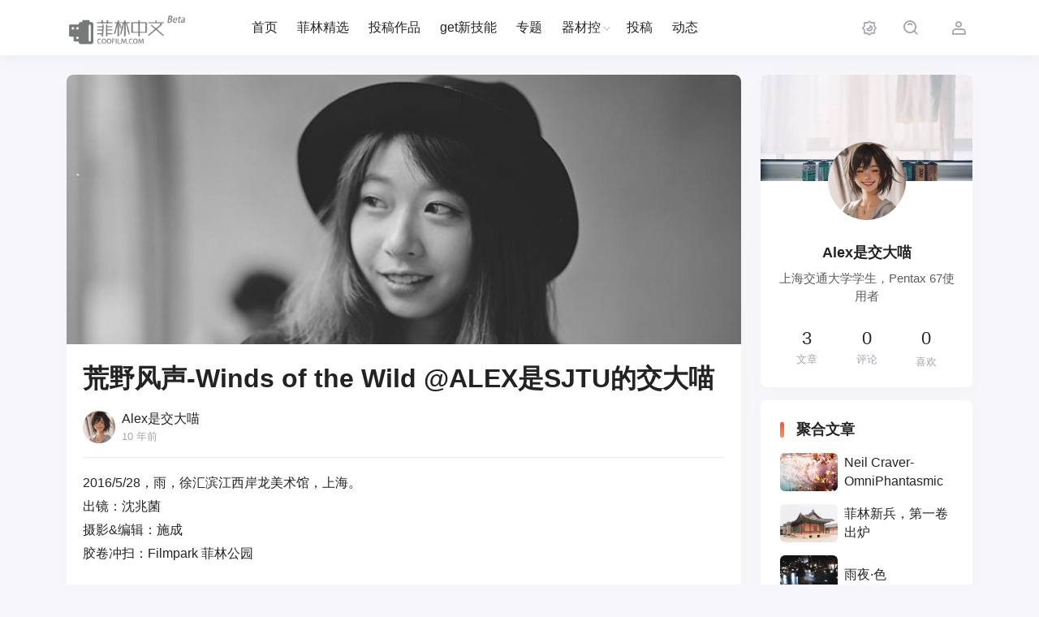

--- FILE ---
content_type: text/html; charset=UTF-8
request_url: https://www.coofilm.com/30006.html
body_size: 20126
content:
<!DOCTYPE html>
<html lang="zh-Hans">
<head>
    <meta http-equiv="X-UA-Compatible" content="IE=edge,chrome=1">
    <meta charset="UTF-8">
    <meta name="viewport" content="width=device-width, initial-scale=1.0, minimum-scale=1.0, maximum-scale=1.0, user-scalable=no, viewport-fit=cover" />
    <title>荒野风声-Winds of the Wild @ALEX是SJTU的交大喵 - 菲林中文-独立胶片摄影门户！</title>
<meta name='robots' content='max-image-preview:large' />
<meta name="keywords" content="Asahi Pentax 67,Fuji Neopan Acros 100,Fuji Pro 160NS,Kodak 400 T-max,Kodak Ektar 100,Kodak Portra 400,SMC Takumar 105mm f/2.4,胶片人像,胶片味道,胶片摄影" />
<meta name="description" content="2016/5/28，雨，徐汇滨江西岸龙美术馆，上海。出镜：沈兆菌摄影&amp;编辑：施成胶卷冲扫：Filmpark菲林公园AsahiPentax67SMCTakumar105mmf/2.4Kodak40" />
<link rel='dns-prefetch' href='//www.coofilm.com' />
<link rel="alternate" type="application/rss+xml" title="菲林中文-独立胶片摄影门户！ &raquo; Feed" href="https://www.coofilm.com/feed" />
<link rel="alternate" type="application/rss+xml" title="菲林中文-独立胶片摄影门户！ &raquo; 评论 Feed" href="https://www.coofilm.com/comments/feed" />
<link rel="alternate" type="application/rss+xml" title="菲林中文-独立胶片摄影门户！ &raquo; 荒野风声-Winds of the Wild @ALEX是SJTU的交大喵 评论 Feed" href="https://www.coofilm.com/30006.html/feed" />
<link rel="alternate" title="oEmbed (JSON)" type="application/json+oembed" href="https://www.coofilm.com/wp-json/oembed/1.0/embed?url=https%3A%2F%2Fwww.coofilm.com%2F30006.html" />
<link rel="alternate" title="oEmbed (XML)" type="text/xml+oembed" href="https://www.coofilm.com/wp-json/oembed/1.0/embed?url=https%3A%2F%2Fwww.coofilm.com%2F30006.html&#038;format=xml" />
<style id='wp-img-auto-sizes-contain-inline-css' type='text/css'>
img:is([sizes=auto i],[sizes^="auto," i]){contain-intrinsic-size:3000px 1500px}
/*# sourceURL=wp-img-auto-sizes-contain-inline-css */
</style>
<style id='wp-block-library-inline-css' type='text/css'>
:root{--wp-block-synced-color:#7a00df;--wp-block-synced-color--rgb:122,0,223;--wp-bound-block-color:var(--wp-block-synced-color);--wp-editor-canvas-background:#ddd;--wp-admin-theme-color:#007cba;--wp-admin-theme-color--rgb:0,124,186;--wp-admin-theme-color-darker-10:#006ba1;--wp-admin-theme-color-darker-10--rgb:0,107,160.5;--wp-admin-theme-color-darker-20:#005a87;--wp-admin-theme-color-darker-20--rgb:0,90,135;--wp-admin-border-width-focus:2px}@media (min-resolution:192dpi){:root{--wp-admin-border-width-focus:1.5px}}.wp-element-button{cursor:pointer}:root .has-very-light-gray-background-color{background-color:#eee}:root .has-very-dark-gray-background-color{background-color:#313131}:root .has-very-light-gray-color{color:#eee}:root .has-very-dark-gray-color{color:#313131}:root .has-vivid-green-cyan-to-vivid-cyan-blue-gradient-background{background:linear-gradient(135deg,#00d084,#0693e3)}:root .has-purple-crush-gradient-background{background:linear-gradient(135deg,#34e2e4,#4721fb 50%,#ab1dfe)}:root .has-hazy-dawn-gradient-background{background:linear-gradient(135deg,#faaca8,#dad0ec)}:root .has-subdued-olive-gradient-background{background:linear-gradient(135deg,#fafae1,#67a671)}:root .has-atomic-cream-gradient-background{background:linear-gradient(135deg,#fdd79a,#004a59)}:root .has-nightshade-gradient-background{background:linear-gradient(135deg,#330968,#31cdcf)}:root .has-midnight-gradient-background{background:linear-gradient(135deg,#020381,#2874fc)}:root{--wp--preset--font-size--normal:16px;--wp--preset--font-size--huge:42px}.has-regular-font-size{font-size:1em}.has-larger-font-size{font-size:2.625em}.has-normal-font-size{font-size:var(--wp--preset--font-size--normal)}.has-huge-font-size{font-size:var(--wp--preset--font-size--huge)}.has-text-align-center{text-align:center}.has-text-align-left{text-align:left}.has-text-align-right{text-align:right}.has-fit-text{white-space:nowrap!important}#end-resizable-editor-section{display:none}.aligncenter{clear:both}.items-justified-left{justify-content:flex-start}.items-justified-center{justify-content:center}.items-justified-right{justify-content:flex-end}.items-justified-space-between{justify-content:space-between}.screen-reader-text{border:0;clip-path:inset(50%);height:1px;margin:-1px;overflow:hidden;padding:0;position:absolute;width:1px;word-wrap:normal!important}.screen-reader-text:focus{background-color:#ddd;clip-path:none;color:#444;display:block;font-size:1em;height:auto;left:5px;line-height:normal;padding:15px 23px 14px;text-decoration:none;top:5px;width:auto;z-index:100000}html :where(.has-border-color){border-style:solid}html :where([style*=border-top-color]){border-top-style:solid}html :where([style*=border-right-color]){border-right-style:solid}html :where([style*=border-bottom-color]){border-bottom-style:solid}html :where([style*=border-left-color]){border-left-style:solid}html :where([style*=border-width]){border-style:solid}html :where([style*=border-top-width]){border-top-style:solid}html :where([style*=border-right-width]){border-right-style:solid}html :where([style*=border-bottom-width]){border-bottom-style:solid}html :where([style*=border-left-width]){border-left-style:solid}html :where(img[class*=wp-image-]){height:auto;max-width:100%}:where(figure){margin:0 0 1em}html :where(.is-position-sticky){--wp-admin--admin-bar--position-offset:var(--wp-admin--admin-bar--height,0px)}@media screen and (max-width:600px){html :where(.is-position-sticky){--wp-admin--admin-bar--position-offset:0px}}

/*# sourceURL=wp-block-library-inline-css */
</style><style id='global-styles-inline-css' type='text/css'>
:root{--wp--preset--aspect-ratio--square: 1;--wp--preset--aspect-ratio--4-3: 4/3;--wp--preset--aspect-ratio--3-4: 3/4;--wp--preset--aspect-ratio--3-2: 3/2;--wp--preset--aspect-ratio--2-3: 2/3;--wp--preset--aspect-ratio--16-9: 16/9;--wp--preset--aspect-ratio--9-16: 9/16;--wp--preset--color--black: #000000;--wp--preset--color--cyan-bluish-gray: #abb8c3;--wp--preset--color--white: #ffffff;--wp--preset--color--pale-pink: #f78da7;--wp--preset--color--vivid-red: #cf2e2e;--wp--preset--color--luminous-vivid-orange: #ff6900;--wp--preset--color--luminous-vivid-amber: #fcb900;--wp--preset--color--light-green-cyan: #7bdcb5;--wp--preset--color--vivid-green-cyan: #00d084;--wp--preset--color--pale-cyan-blue: #8ed1fc;--wp--preset--color--vivid-cyan-blue: #0693e3;--wp--preset--color--vivid-purple: #9b51e0;--wp--preset--gradient--vivid-cyan-blue-to-vivid-purple: linear-gradient(135deg,rgb(6,147,227) 0%,rgb(155,81,224) 100%);--wp--preset--gradient--light-green-cyan-to-vivid-green-cyan: linear-gradient(135deg,rgb(122,220,180) 0%,rgb(0,208,130) 100%);--wp--preset--gradient--luminous-vivid-amber-to-luminous-vivid-orange: linear-gradient(135deg,rgb(252,185,0) 0%,rgb(255,105,0) 100%);--wp--preset--gradient--luminous-vivid-orange-to-vivid-red: linear-gradient(135deg,rgb(255,105,0) 0%,rgb(207,46,46) 100%);--wp--preset--gradient--very-light-gray-to-cyan-bluish-gray: linear-gradient(135deg,rgb(238,238,238) 0%,rgb(169,184,195) 100%);--wp--preset--gradient--cool-to-warm-spectrum: linear-gradient(135deg,rgb(74,234,220) 0%,rgb(151,120,209) 20%,rgb(207,42,186) 40%,rgb(238,44,130) 60%,rgb(251,105,98) 80%,rgb(254,248,76) 100%);--wp--preset--gradient--blush-light-purple: linear-gradient(135deg,rgb(255,206,236) 0%,rgb(152,150,240) 100%);--wp--preset--gradient--blush-bordeaux: linear-gradient(135deg,rgb(254,205,165) 0%,rgb(254,45,45) 50%,rgb(107,0,62) 100%);--wp--preset--gradient--luminous-dusk: linear-gradient(135deg,rgb(255,203,112) 0%,rgb(199,81,192) 50%,rgb(65,88,208) 100%);--wp--preset--gradient--pale-ocean: linear-gradient(135deg,rgb(255,245,203) 0%,rgb(182,227,212) 50%,rgb(51,167,181) 100%);--wp--preset--gradient--electric-grass: linear-gradient(135deg,rgb(202,248,128) 0%,rgb(113,206,126) 100%);--wp--preset--gradient--midnight: linear-gradient(135deg,rgb(2,3,129) 0%,rgb(40,116,252) 100%);--wp--preset--font-size--small: 13px;--wp--preset--font-size--medium: 20px;--wp--preset--font-size--large: 36px;--wp--preset--font-size--x-large: 42px;--wp--preset--spacing--20: 0.44rem;--wp--preset--spacing--30: 0.67rem;--wp--preset--spacing--40: 1rem;--wp--preset--spacing--50: 1.5rem;--wp--preset--spacing--60: 2.25rem;--wp--preset--spacing--70: 3.38rem;--wp--preset--spacing--80: 5.06rem;--wp--preset--shadow--natural: 6px 6px 9px rgba(0, 0, 0, 0.2);--wp--preset--shadow--deep: 12px 12px 50px rgba(0, 0, 0, 0.4);--wp--preset--shadow--sharp: 6px 6px 0px rgba(0, 0, 0, 0.2);--wp--preset--shadow--outlined: 6px 6px 0px -3px rgb(255, 255, 255), 6px 6px rgb(0, 0, 0);--wp--preset--shadow--crisp: 6px 6px 0px rgb(0, 0, 0);}:where(.is-layout-flex){gap: 0.5em;}:where(.is-layout-grid){gap: 0.5em;}body .is-layout-flex{display: flex;}.is-layout-flex{flex-wrap: wrap;align-items: center;}.is-layout-flex > :is(*, div){margin: 0;}body .is-layout-grid{display: grid;}.is-layout-grid > :is(*, div){margin: 0;}:where(.wp-block-columns.is-layout-flex){gap: 2em;}:where(.wp-block-columns.is-layout-grid){gap: 2em;}:where(.wp-block-post-template.is-layout-flex){gap: 1.25em;}:where(.wp-block-post-template.is-layout-grid){gap: 1.25em;}.has-black-color{color: var(--wp--preset--color--black) !important;}.has-cyan-bluish-gray-color{color: var(--wp--preset--color--cyan-bluish-gray) !important;}.has-white-color{color: var(--wp--preset--color--white) !important;}.has-pale-pink-color{color: var(--wp--preset--color--pale-pink) !important;}.has-vivid-red-color{color: var(--wp--preset--color--vivid-red) !important;}.has-luminous-vivid-orange-color{color: var(--wp--preset--color--luminous-vivid-orange) !important;}.has-luminous-vivid-amber-color{color: var(--wp--preset--color--luminous-vivid-amber) !important;}.has-light-green-cyan-color{color: var(--wp--preset--color--light-green-cyan) !important;}.has-vivid-green-cyan-color{color: var(--wp--preset--color--vivid-green-cyan) !important;}.has-pale-cyan-blue-color{color: var(--wp--preset--color--pale-cyan-blue) !important;}.has-vivid-cyan-blue-color{color: var(--wp--preset--color--vivid-cyan-blue) !important;}.has-vivid-purple-color{color: var(--wp--preset--color--vivid-purple) !important;}.has-black-background-color{background-color: var(--wp--preset--color--black) !important;}.has-cyan-bluish-gray-background-color{background-color: var(--wp--preset--color--cyan-bluish-gray) !important;}.has-white-background-color{background-color: var(--wp--preset--color--white) !important;}.has-pale-pink-background-color{background-color: var(--wp--preset--color--pale-pink) !important;}.has-vivid-red-background-color{background-color: var(--wp--preset--color--vivid-red) !important;}.has-luminous-vivid-orange-background-color{background-color: var(--wp--preset--color--luminous-vivid-orange) !important;}.has-luminous-vivid-amber-background-color{background-color: var(--wp--preset--color--luminous-vivid-amber) !important;}.has-light-green-cyan-background-color{background-color: var(--wp--preset--color--light-green-cyan) !important;}.has-vivid-green-cyan-background-color{background-color: var(--wp--preset--color--vivid-green-cyan) !important;}.has-pale-cyan-blue-background-color{background-color: var(--wp--preset--color--pale-cyan-blue) !important;}.has-vivid-cyan-blue-background-color{background-color: var(--wp--preset--color--vivid-cyan-blue) !important;}.has-vivid-purple-background-color{background-color: var(--wp--preset--color--vivid-purple) !important;}.has-black-border-color{border-color: var(--wp--preset--color--black) !important;}.has-cyan-bluish-gray-border-color{border-color: var(--wp--preset--color--cyan-bluish-gray) !important;}.has-white-border-color{border-color: var(--wp--preset--color--white) !important;}.has-pale-pink-border-color{border-color: var(--wp--preset--color--pale-pink) !important;}.has-vivid-red-border-color{border-color: var(--wp--preset--color--vivid-red) !important;}.has-luminous-vivid-orange-border-color{border-color: var(--wp--preset--color--luminous-vivid-orange) !important;}.has-luminous-vivid-amber-border-color{border-color: var(--wp--preset--color--luminous-vivid-amber) !important;}.has-light-green-cyan-border-color{border-color: var(--wp--preset--color--light-green-cyan) !important;}.has-vivid-green-cyan-border-color{border-color: var(--wp--preset--color--vivid-green-cyan) !important;}.has-pale-cyan-blue-border-color{border-color: var(--wp--preset--color--pale-cyan-blue) !important;}.has-vivid-cyan-blue-border-color{border-color: var(--wp--preset--color--vivid-cyan-blue) !important;}.has-vivid-purple-border-color{border-color: var(--wp--preset--color--vivid-purple) !important;}.has-vivid-cyan-blue-to-vivid-purple-gradient-background{background: var(--wp--preset--gradient--vivid-cyan-blue-to-vivid-purple) !important;}.has-light-green-cyan-to-vivid-green-cyan-gradient-background{background: var(--wp--preset--gradient--light-green-cyan-to-vivid-green-cyan) !important;}.has-luminous-vivid-amber-to-luminous-vivid-orange-gradient-background{background: var(--wp--preset--gradient--luminous-vivid-amber-to-luminous-vivid-orange) !important;}.has-luminous-vivid-orange-to-vivid-red-gradient-background{background: var(--wp--preset--gradient--luminous-vivid-orange-to-vivid-red) !important;}.has-very-light-gray-to-cyan-bluish-gray-gradient-background{background: var(--wp--preset--gradient--very-light-gray-to-cyan-bluish-gray) !important;}.has-cool-to-warm-spectrum-gradient-background{background: var(--wp--preset--gradient--cool-to-warm-spectrum) !important;}.has-blush-light-purple-gradient-background{background: var(--wp--preset--gradient--blush-light-purple) !important;}.has-blush-bordeaux-gradient-background{background: var(--wp--preset--gradient--blush-bordeaux) !important;}.has-luminous-dusk-gradient-background{background: var(--wp--preset--gradient--luminous-dusk) !important;}.has-pale-ocean-gradient-background{background: var(--wp--preset--gradient--pale-ocean) !important;}.has-electric-grass-gradient-background{background: var(--wp--preset--gradient--electric-grass) !important;}.has-midnight-gradient-background{background: var(--wp--preset--gradient--midnight) !important;}.has-small-font-size{font-size: var(--wp--preset--font-size--small) !important;}.has-medium-font-size{font-size: var(--wp--preset--font-size--medium) !important;}.has-large-font-size{font-size: var(--wp--preset--font-size--large) !important;}.has-x-large-font-size{font-size: var(--wp--preset--font-size--x-large) !important;}
/*# sourceURL=global-styles-inline-css */
</style>

<style id='classic-theme-styles-inline-css' type='text/css'>
/*! This file is auto-generated */
.wp-block-button__link{color:#fff;background-color:#32373c;border-radius:9999px;box-shadow:none;text-decoration:none;padding:calc(.667em + 2px) calc(1.333em + 2px);font-size:1.125em}.wp-block-file__button{background:#32373c;color:#fff;text-decoration:none}
/*# sourceURL=/wp-includes/css/classic-themes.min.css */
</style>
<link rel='stylesheet' id='smartideo_css-css' href='https://www.coofilm.com/wp-content/plugins/smartideo-modified-3.0.2/static/smartideo.css?ver=3.0.0' type='text/css' media='screen' />
<link rel='stylesheet' id='ez-toc-css' href='https://www.coofilm.com/wp-content/plugins/easy-table-of-contents/assets/css/screen.min.css?ver=2.0.80' type='text/css' media='all' />
<style id='ez-toc-inline-css' type='text/css'>
div#ez-toc-container .ez-toc-title {font-size: 120%;}div#ez-toc-container .ez-toc-title {font-weight: 700;}div#ez-toc-container ul li , div#ez-toc-container ul li a {font-size: 95%;}div#ez-toc-container ul li , div#ez-toc-container ul li a {font-weight: 500;}div#ez-toc-container nav ul ul li {font-size: 90%;}.ez-toc-box-title {font-weight: bold; margin-bottom: 10px; text-align: center; text-transform: uppercase; letter-spacing: 1px; color: #666; padding-bottom: 5px;position:absolute;top:-4%;left:5%;background-color: inherit;transition: top 0.3s ease;}.ez-toc-box-title.toc-closed {top:-25%;}
.ez-toc-container-direction {direction: ltr;}.ez-toc-counter ul{counter-reset: item ;}.ez-toc-counter nav ul li a::before {content: counters(item, '.', decimal) '. ';display: inline-block;counter-increment: item;flex-grow: 0;flex-shrink: 0;margin-right: .2em; float: left; }.ez-toc-widget-direction {direction: ltr;}.ez-toc-widget-container ul{counter-reset: item ;}.ez-toc-widget-container nav ul li a::before {content: counters(item, '.', decimal) '. ';display: inline-block;counter-increment: item;flex-grow: 0;flex-shrink: 0;margin-right: .2em; float: left; }
/*# sourceURL=ez-toc-inline-css */
</style>
<link rel='stylesheet' id='jimu-css' href='https://www.coofilm.com/wp-content/plugins/nicetheme-jimu/modules/jimu.css?ver=0.8.6' type='text/css' media='all' />
<link rel='stylesheet' id='nicetheme-bootstrap-css' href='https://www.coofilm.com/wp-content/themes/Cosy-5.2.3/plugins/bootstrap/bootstrap.min.css?ver=6.9' type='text/css' media='all' />
<link rel='stylesheet' id='nicetheme-iconfont-css' href='https://www.coofilm.com/wp-content/themes/Cosy-5.2.3/plugins/iconfont/iconfont.css?ver=6.9' type='text/css' media='all' />
<link rel='stylesheet' id='nicetheme-animate-css' href='https://www.coofilm.com/wp-content/themes/Cosy-5.2.3/css/animate.min.css?ver=6.9' type='text/css' media='all' />
<link rel='stylesheet' id='nicetheme-reset-css' href='https://www.coofilm.com/wp-content/themes/Cosy-5.2.3/css/reset.css?ver=6.9' type='text/css' media='all' />
<link rel='stylesheet' id='nicetheme-style-css' href='https://www.coofilm.com/wp-content/themes/Cosy-5.2.3/style.css?ver=6.9' type='text/css' media='all' />
<link rel='stylesheet' id='apollo-css-css' href='https://www.coofilm.com/wp-content/plugins/nicetheme-module-ApolloTWO/static/apollo.css?ver=6.9' type='text/css' media='all' />
<script type="text/javascript" id="jquery-core-js-extra">
/* <![CDATA[ */
var globals = {"lang":"zh"};
var globals = {"ajax_url":"https://www.coofilm.com/wp-admin/admin-ajax.php","url_theme":"https://www.coofilm.com/wp-content/themes/Cosy-5.2.3","site_url":"https://www.coofilm.com","post_id":"30006","allow_switch_darkmode":"manual","posts_per_page":"24","lang":"zh_CN"};
var __cosy__ = {"load_more":"\u52a0\u8f7d\u66f4\u591a","reached_the_end":"\u6ca1\u6709\u66f4\u591a\u5185\u5bb9","thank_you":"\u8c22\u8c22\u70b9\u8d5e","success":"\u64cd\u4f5c\u6210\u529f","cancelled":"\u53d6\u6d88\u70b9\u8d5e","login":"\u8bf7\u5148\u767b\u5f55"};
var toc = {"tag":"0"};
//# sourceURL=jquery-core-js-extra
/* ]]> */
</script>
<script type="text/javascript" src="https://www.coofilm.com/wp-includes/js/jquery/jquery.min.js?ver=3.7.1" id="jquery-core-js"></script>
<script type="text/javascript" src="https://www.coofilm.com/wp-includes/js/jquery/jquery-migrate.min.js?ver=3.4.1" id="jquery-migrate-js"></script>
<link rel="canonical" href="https://www.coofilm.com/30006.html" />
            <meta property="og:title" content="荒野风声-Winds of the Wild @ALEX是SJTU的交大喵">
            <meta property="og:description" content="2016/5/28，雨，徐汇滨江西岸龙美术馆，上海。 出镜：沈兆菌 摄影&amp;编辑：施成 胶卷冲扫：Filmpark 菲林公园 Asahi Pentax 67 SMC Takumar 105mm f/2.4 Kodak 400 T-max Fuji Neopan Acros ">
            <meta property="og:image" content="https://data.coofilm.com/wp-content/uploads/2016/06/2017090512352569.jpg">
            <meta property="og:url" content="https://www.coofilm.com/30006.html">
            <link rel="pingback" href="https://www.coofilm.com/xmlrpc.php">        </head>

<body class="wp-singular post-template-default single single-post postid-30006 single-format-standard wp-embed-responsive wp-theme-Cosy-523">
    <header
        class="site-navbar navbar navbar-expand-xl ">
        <div class="container">
            <!-- / brand -->
                        <a href="https://www.coofilm.com/" rel="home" class="navbar-brand">
                <img class="logo nc-no-lazy" src="https://data.coofilm.com/wp-content/uploads/2019/10/index-logo-79.png" alt="菲林中文-独立胶片摄影门户！" data-no-lazy="1">
                <img class="logo logo-night nc-no-lazy" src="https://data.coofilm.com/wp-content/uploads/2019/10/index-logo-bw.png" alt="菲林中文-独立胶片摄影门户！" data-no-lazy="1">
            </a>
                                    <div class="collapse navbar-collapse">
                <ul class="navbar-site navbar-nav ms-lg-5 me-auto">
                    <li id="menu-item-42808" class="menu-item menu-item-type-custom menu-item-object-custom menu-item-home menu-item-42808"><a href="https://www.coofilm.com">首页</a></li>
<li id="menu-item-42814" class="menu-item menu-item-type-taxonomy menu-item-object-category menu-item-42814"><a href="https://www.coofilm.com/films/excellent">菲林精选</a></li>
<li id="menu-item-42813" class="menu-item menu-item-type-taxonomy menu-item-object-category current-post-ancestor current-menu-parent current-post-parent menu-item-42813"><a href="https://www.coofilm.com/films/photos">投稿作品</a></li>
<li id="menu-item-47590" class="menu-item menu-item-type-taxonomy menu-item-object-category menu-item-47590"><a href="https://www.coofilm.com/tech">get新技能</a></li>
<li id="menu-item-44637" class="menu-item menu-item-type-post_type menu-item-object-page menu-item-44637"><a href="https://www.coofilm.com/special">专题</a></li>
<li id="menu-item-42819" class="menu-item menu-item-type-taxonomy menu-item-object-category menu-item-has-children menu-item-42819"><a href="https://www.coofilm.com/camera">器材控</a>
<ul class="sub-menu">
	<li id="menu-item-42820" class="menu-item menu-item-type-taxonomy menu-item-object-category menu-item-42820"><a href="https://www.coofilm.com/camera/slrc">单反</a></li>
	<li id="menu-item-42821" class="menu-item menu-item-type-taxonomy menu-item-object-category menu-item-42821"><a href="https://www.coofilm.com/camera/drc">双反</a></li>
	<li id="menu-item-42822" class="menu-item menu-item-type-taxonomy menu-item-object-category menu-item-42822"><a href="https://www.coofilm.com/camera/portable">口袋机</a></li>
	<li id="menu-item-42823" class="menu-item menu-item-type-taxonomy menu-item-object-category menu-item-42823"><a href="https://www.coofilm.com/camera/rfc">旁轴</a></li>
</ul>
</li>
<li id="menu-item-44640" class="menu-item menu-item-type-custom menu-item-object-custom menu-item-44640"><a href="https://www.coofilm.com/draft">投稿</a></li>
<li id="menu-item-47614" class="menu-item menu-item-type-custom menu-item-object-custom menu-item-47614"><a href="https://www.coofilm.com/moment">动态</a></li>
                </ul>
            </div>
            <ul class="navbar-submenu d-flex flex-wrap flex-shrink-0 align-items-center ms-md-4">
                                <li class="d-none d-lg-block">
                    <a href="javascript:"
                        class="switch-dark-mode btn btn-link btn-icon btn-sm btn-rounded "
                        title="深色模式">
                        <span><i class="night iconfont icon-yewanmoshi_dark-mode"></i>
                            <i class="light text-warning iconfont icon-yewanmoshi_dark-mode"></i></span>
                    </a>
                </li>
                                                <li class="ms-2 ms-md-3">
                    <a href="javascript:" class="search-popup-trigger btn btn-link btn-icon btn-sm btn-rounded "
                        title="搜索"><span><i class="iconfont icon-sousuo_search"></i></span></a>
                </li>
                                <li class="ms-2 ms-md-3 d-xl-none">
                    <a href="javascript:" id="aside-trigger" class="btn btn-link btn-icon btn-sm btn-rounded "><span><i
                                class="iconfont icon-hanbaotubiao_hamburger-button"></i></span></a>
                </li>
                
			            <li class="ms-3 ms-md-4">
                <a class="btn btn-link btn-icon btn-sm btn-rounded"
                   href="https://www.coofilm.com/sign/user/regisloginter"><span><i class="iconfont icon-renyuan_people"></i></span></a>
            </li>
			            </ul>
        </div>
    </header>    <main class="site-main py-3 py-md-4 h-v-75">
    <div class="container">
        <div class="row justify-content-xl-center">
            <div class="post-wrapper col-12 col-xl-9">
                <div class="post card">
                    <div class="sticky-actions">
    <ul>
                    <li class="mb-4">
                                <a href="javascript:" data-action="like" data-id="30006" class="like-toggle btn btn-light btn-lg btn-rounded btn-icon ">
                                        <span class="bouncy">
                        <i class="line iconfont icon-xihuan_like"></i>
                        <i class="solid iconfont icon-xihuan_like1"></i>
                    </span>
                    <small class="like-count font-number">
                        0                    </small>
                    <div class="like-overlay"></div>
                </a>
            </li>
                            <li class="mb-4">
                <a href="javascript:;" data-id="30006" data-nonce="de4919b669" class="collect-toggle btn btn-light btn-lg btn-rounded btn-icon ">
                    <span><i class="line iconfont icon-a-xingxing_star1"></i></span>
                    <small class="collection-count font-number">
                        0                    </small>
                </a>
            </li>
                                    <li class="mb-4">
                <a href="#comments" class="btn btn-light btn-lg btn-rounded btn-icon" data-placement="left" title="发表评论">
                    <span>
                        <i class="iconfont icon-pinglun1"></i>
                    </span>
                    <small class="font-number icon-status status-right">
                        1                    </small>
                </a>
            </li>
                            <li class="mb-4">
                <a href="javascript:;" data-img="https://data.coofilm.com/wp-content/uploads/2024/11/2024110415240932.jpg" data-title="赞赏" data-desc="" class="single-popup btn btn-light btn-lg btn-rounded btn-icon"><span><i class="iconfont icon-jinrong_finance"></i></span></a>
            </li>
                            <li class="mb-4">
                <a href="javascript:;" data-id="30006" class="post-share-popup btn btn-light btn-lg btn-rounded btn-icon">
                    <span>
                        <i class="iconfont icon-fenxiang3_share-three"></i>
                    </span>
                </a>
            </li>
            
<template id="single-share-template">
    <div class="post-share-overlay block rounded">
        <div class="media media-21x9">
            <div class="media-content">
                <img src="https://data.coofilm.com/wp-content/uploads/2016/06/2017090512352569.jpg" decoding="async">
                <div class="overlay-1"></div>
            </div>
            <div class="media-overlay">
                <div class="h3 text-center h-2x mx-auto ">
                    荒野风声-Winds of the Wild @ALEX是SJTU的交大喵                </div>
            </div>
        </div>
    </div>
    <div class="post-share-channel text-center mt-4">
        <a href="javascript:;" data-clipboard-text="荒野风声-Winds of the Wild @ALEX是SJTU的交大喵 https://www.coofilm.com/30006.html" class="copy-permalink btn btn-light btn-icon btn-md btn-rounded ">
            <span><i class="iconfont icon-fuzhi_copy-one"></i></span>
        </a>
                    <a href="javascript:;" class="btn btn-light btn-icon btn-md btn-rounded " data-id="30006" id="btn-bigger-cover">
                <span><i class="iconfont icon-zhaopian_pic"></i></span>
            </a>
                                            <a href="//service.weibo.com/share/share.php?url=https%3A%2F%2Fwww.coofilm.com%2F30006.html&type=button&language=zh_cn&title=%E3%80%90%E8%8D%92%E9%87%8E%E9%A3%8E%E5%A3%B0-Winds+of+the+Wild+%40ALEX%E6%98%AFSJTU%E7%9A%84%E4%BA%A4%E5%A4%A7%E5%96%B5%E3%80%912016%2F5%2F28%EF%BC%8C%E9%9B%A8%EF%BC%8C%E5%BE%90%E6%B1%87%E6%BB%A8%E6%B1%9F%E8%A5%BF%E5%B2%B8%E9%BE%99%E7%BE%8E%E6%9C%AF%E9%A6%86%EF%BC%8C%E4%B8%8A%E6%B5%B7%E3%80%82%0A%E5%87%BA%E9%95%9C%EF%BC%9A%E6%B2%88%E5%85%86%E8%8F%8C%0A%E6%91%84%E5%BD%B1%26amp%3B%E7%BC%96%E8%BE%91%EF%BC%9A%E6%96%BD%E6%88%90%0A%E8%83%B6%E5%8D%B7%E5%86%B2%E6%89%AB%EF%BC%9AFilmpark+%E8%8F%B2%E6%9E%97%E5%85%AC%E5%9B%AD%0AAsahi+Pentax+67%0ASMC+Takumar+105mm+f%2F2.4%0AKodak+400+T-max%0AFuji+Neopan+Acros+100%0A...&pic=https%3A%2F%2Fdata.coofilm.com%2Fwp-content%2Fuploads%2F2016%2F06%2F2017090512352569.jpg&searchPic=true" target="_blank" class="btn btn-light btn-icon btn-md btn-rounded ">
                    <span><i class="iconfont icon-weibo"></i></span>
                </a>
                <a href="javascript:" data-img="https://www.coofilm.com/wp-content/plugins/nicetheme-jimu/modules/qrcode/qrcode.php?data=https%3A%2F%2Fwww.coofilm.com%2F30006.html" data-title="微信扫一扫 分享朋友圈" data-desc="在微信内长按二维码" class="btn btn-light btn-icon btn-md btn-rounded single-popup">
                    <span><i class="iconfont icon-weixin"></i></span>
                </a>
                <a href="https://connect.qq.com/widget/shareqq/index.html?url=https%3A%2F%2Fwww.coofilm.com%2F30006.html&title=%E8%8D%92%E9%87%8E%E9%A3%8E%E5%A3%B0-Winds+of+the+Wild+%40ALEX%E6%98%AFSJTU%E7%9A%84%E4%BA%A4%E5%A4%A7%E5%96%B5&pics=https%3A%2F%2Fdata.coofilm.com%2Fwp-content%2Fuploads%2F2016%2F06%2F2017090512352569.jpg&summary=2016%2F5%2F28%EF%BC%8C%E9%9B%A8%EF%BC%8C%E5%BE%90%E6%B1%87%E6%BB%A8%E6%B1%9F%E8%A5%BF%E5%B2%B8%E9%BE%99%E7%BE%8E%E6%9C%AF%E9%A6%86%EF%BC%8C%E4%B8%8A%E6%B5%B7%E3%80%82%0A%E5%87%BA%E9%95%9C%EF%BC%9A%E6%B2%88%E5%85%86%E8%8F%8C%0A%E6%91%84%E5%BD%B1%26amp%3B%E7%BC%96%E8%BE%91%EF%BC%9A%E6%96%BD%E6%88%90%0A%E8%83%B6%E5%8D%B7%E5%86%B2%E6%89%AB%EF%BC%9AFilmpark+%E8%8F%B2%E6%9E%97%E5%85%AC%E5%9B%AD%0AAsahi+Pentax+67%0ASMC+Takumar+105mm+f%2F2.4%0AKodak+400+T-max%0AFuji+Neopan+Acros+100%0A..." target="_blank" class="btn btn-light btn-icon btn-md btn-rounded ">
                    <span><i class="iconfont icon-qq"></i></span>
                </a>
                                        <a href="https://www.facebook.com/sharer.php?u=https%3A%2F%2Fwww.coofilm.com%2F30006.html" target="_blank" class="btn btn-light btn-icon btn-md btn-rounded ">
                    <span><i class="iconfont icon-facebook"></i></span>
                </a>
                <a href="https://twitter.com/intent/tweet?url=https%3A%2F%2Fwww.coofilm.com%2F30006.html" target="_blank" class="btn btn-light btn-icon btn-md btn-rounded ">
                    <span><i class="iconfont icon-tuite_twitter"></i></span>
                </a>
                        </div>
    <script>
        $(document).ready(function () {
            var clipboard = new ClipboardJS('.copy-permalink');

            clipboard.on('success', function (e) {
                ncPopupTips(true, '复制成功');
                e.clearSelection();
            });

            clipboard.on('error', function (e) {
                ncPopupTips(false, '复制失败');
            });
        })
    </script>
</template>                    </ul>
</div>                                            <div class="post-poster">
                            <div class="media media-3x1">
                                <div class="media-content" style="background-image:url('https://data.coofilm.com/wp-content/uploads/2016/06/2017090512352569.jpg')"></div>
                            </div>
                        </div>
                                        <div class="card-body">
                                                                        <h1 class="post-title font-title mb-3">
                            荒野风声-Winds of the Wild @ALEX是SJTU的交大喵                        </h1>
                        <div class="post-meta d-flex justify-content-between align-items-center border-bottom border-light pb-3 mb-3">
    <a href="javascript:" class="author-popup d-flex align-items-center">
        <div class="flex-avatar me-2">
            <img alt='' src='https://data.coofilm.com/wp-content/uploads/2024/12/2024121606545186.jpeg' srcset='https://data.coofilm.com/wp-content/uploads/2024/12/2024121606545186.jpeg 2x' class='avatar avatar-40 photo' height='40' width='40' loading='lazy' decoding='async'/>                    </div>
        <div class="">
            <div>
                Alex是交大喵            </div>
            <div class="text-xs text-muted">
                10 年前            </div>
        </div>
    </a>
</div>                        <div class="post-content">
            <p>2016/5/28，雨，徐汇滨江西岸龙美术馆，上海。<br />
出镜：沈兆菌<br />
摄影&amp;编辑：施成<br />
胶卷冲扫：Filmpark 菲林公园</p>
<p><a target="_blank" href="https://www.coofilm.com/tag/asahi-pentax-67" title="View all posts in Asahi Pentax 67">Asahi Pentax 67</a><br />
<a target="_blank" href="https://www.coofilm.com/tag/smc-takumar-105mm-f2-4" title="View all posts in SMC Takumar 105mm f/2.4">SMC Takumar 105mm f/2.4</a><br />
<a target="_blank" href="https://www.coofilm.com/tag/kodak-400-t-max" title="View all posts in Kodak 400 T-max">Kodak 400 T-max</a><br />
<a target="_blank" href="https://www.coofilm.com/tag/fuji-neopan-acros-100" title="View all posts in Fuji Neopan Acros 100">Fuji Neopan Acros 100</a></p>
<p><img alt="荒野风声-Winds of the Wild @ALEX是SJTU的交大喵-菲林中文-独立胶片摄影门户！" loading="lazy" decoding="async" class="aligncenter size-full wp-image-40103" src="https://data.coofilm.com/wp-content/uploads/2017/08/2016060214563040-1000x1226.jpg" width="1000" height="1226" alt="未标题-1004" srcset="https://data.coofilm.com/wp-content/uploads/2017/08/2016060214563040-1000x1226.jpg 1000w, https://data.coofilm.com/wp-content/uploads/2017/08/2016060214563040-1000x1226-52x64.jpg 52w" sizes="auto, (max-width: 1000px) 100vw, 1000px" /></p>
<p><img alt="荒野风声-Winds of the Wild @ALEX是SJTU的交大喵-菲林中文-独立胶片摄影门户！" loading="lazy" decoding="async" class="aligncenter size-full wp-image-40104" src="https://data.coofilm.com/wp-content/uploads/2017/08/2016060214562769-1000x1226.jpg" width="1000" height="1226" alt="未标题-983" srcset="https://data.coofilm.com/wp-content/uploads/2017/08/2016060214562769-1000x1226.jpg 1000w, https://data.coofilm.com/wp-content/uploads/2017/08/2016060214562769-1000x1226-52x64.jpg 52w" sizes="auto, (max-width: 1000px) 100vw, 1000px" /></p>
<p><img alt="荒野风声-Winds of the Wild @ALEX是SJTU的交大喵-菲林中文-独立胶片摄影门户！" loading="lazy" decoding="async" class="aligncenter size-full wp-image-40105" src="https://data.coofilm.com/wp-content/uploads/2017/08/2016060214562440-1000x816.jpg" width="1000" height="816" alt="未标题-979" srcset="https://data.coofilm.com/wp-content/uploads/2017/08/2016060214562440-1000x816.jpg 1000w, https://data.coofilm.com/wp-content/uploads/2017/08/2016060214562440-1000x816-78x64.jpg 78w" sizes="auto, (max-width: 1000px) 100vw, 1000px" /></p>
<p><img alt="荒野风声-Winds of the Wild @ALEX是SJTU的交大喵-菲林中文-独立胶片摄影门户！" loading="lazy" decoding="async" class="aligncenter size-full wp-image-40106" src="https://data.coofilm.com/wp-content/uploads/2017/08/2016060214562336-1000x1226.jpg" width="1000" height="1226" alt="未标题-976" srcset="https://data.coofilm.com/wp-content/uploads/2017/08/2016060214562336-1000x1226.jpg 1000w, https://data.coofilm.com/wp-content/uploads/2017/08/2016060214562336-1000x1226-52x64.jpg 52w" sizes="auto, (max-width: 1000px) 100vw, 1000px" /></p>
<p><img alt="荒野风声-Winds of the Wild @ALEX是SJTU的交大喵-菲林中文-独立胶片摄影门户！" loading="lazy" decoding="async" src="https://data.coofilm.com/wp-content/uploads/2016/06/2016060214562050-1000x429.jpg" alt="未标题-970" width="1000" height="429" class="alignnone size-large wp-image-30015" /></p>
<p><img alt="荒野风声-Winds of the Wild @ALEX是SJTU的交大喵-菲林中文-独立胶片摄影门户！" loading="lazy" decoding="async" class="aligncenter size-full wp-image-40107" src="https://data.coofilm.com/wp-content/uploads/2017/08/2016060214561937-1000x1226.jpg" width="1000" height="1226" alt="未标题-968" srcset="https://data.coofilm.com/wp-content/uploads/2017/08/2016060214561937-1000x1226.jpg 1000w, https://data.coofilm.com/wp-content/uploads/2017/08/2016060214561937-1000x1226-52x64.jpg 52w" sizes="auto, (max-width: 1000px) 100vw, 1000px" /></p>
<p><img alt="荒野风声-Winds of the Wild @ALEX是SJTU的交大喵-菲林中文-独立胶片摄影门户！" loading="lazy" decoding="async" class="aligncenter size-full wp-image-40108" src="https://data.coofilm.com/wp-content/uploads/2017/08/2016060214561717-1000x1226.jpg" width="1000" height="1226" alt="未标题-966-1" srcset="https://data.coofilm.com/wp-content/uploads/2017/08/2016060214561717-1000x1226.jpg 1000w, https://data.coofilm.com/wp-content/uploads/2017/08/2016060214561717-1000x1226-52x64.jpg 52w" sizes="auto, (max-width: 1000px) 100vw, 1000px" /></p>
<p><img alt="荒野风声-Winds of the Wild @ALEX是SJTU的交大喵-菲林中文-独立胶片摄影门户！" loading="lazy" decoding="async" class="aligncenter size-full wp-image-40109" src="https://data.coofilm.com/wp-content/uploads/2017/08/2016060214561549-1000x1226.jpg" width="1000" height="1226" alt="未标题-964" srcset="https://data.coofilm.com/wp-content/uploads/2017/08/2016060214561549-1000x1226.jpg 1000w, https://data.coofilm.com/wp-content/uploads/2017/08/2016060214561549-1000x1226-52x64.jpg 52w" sizes="auto, (max-width: 1000px) 100vw, 1000px" /></p>
<p><img alt="荒野风声-Winds of the Wild @ALEX是SJTU的交大喵-菲林中文-独立胶片摄影门户！" loading="lazy" decoding="async" class="aligncenter size-full wp-image-40110" src="https://data.coofilm.com/wp-content/uploads/2017/08/2016060214561349-1000x816.jpg" width="1000" height="816" alt="未标题-898" srcset="https://data.coofilm.com/wp-content/uploads/2017/08/2016060214561349-1000x816.jpg 1000w, https://data.coofilm.com/wp-content/uploads/2017/08/2016060214561349-1000x816-78x64.jpg 78w" sizes="auto, (max-width: 1000px) 100vw, 1000px" /></p>
<p><img alt="荒野风声-Winds of the Wild @ALEX是SJTU的交大喵-菲林中文-独立胶片摄影门户！" loading="lazy" decoding="async" class="aligncenter size-full wp-image-40111" src="https://data.coofilm.com/wp-content/uploads/2017/08/2016060214561283-1000x1226.jpg" width="1000" height="1226" alt="未标题-897" srcset="https://data.coofilm.com/wp-content/uploads/2017/08/2016060214561283-1000x1226.jpg 1000w, https://data.coofilm.com/wp-content/uploads/2017/08/2016060214561283-1000x1226-52x64.jpg 52w" sizes="auto, (max-width: 1000px) 100vw, 1000px" /></p>
<p><img alt="荒野风声-Winds of the Wild @ALEX是SJTU的交大喵-菲林中文-独立胶片摄影门户！" loading="lazy" decoding="async" class="aligncenter size-full wp-image-40112" src="https://data.coofilm.com/wp-content/uploads/2017/08/2016060214561017-1000x1226.jpg" width="1000" height="1226" alt="未标题-890" srcset="https://data.coofilm.com/wp-content/uploads/2017/08/2016060214561017-1000x1226.jpg 1000w, https://data.coofilm.com/wp-content/uploads/2017/08/2016060214561017-1000x1226-52x64.jpg 52w" sizes="auto, (max-width: 1000px) 100vw, 1000px" /></p>
<p><img alt="荒野风声-Winds of the Wild @ALEX是SJTU的交大喵-菲林中文-独立胶片摄影门户！" loading="lazy" decoding="async" class="aligncenter size-full wp-image-40113" src="https://data.coofilm.com/wp-content/uploads/2017/08/2016060214560811-1000x1226.jpg" width="1000" height="1226" alt="未标题-883" srcset="https://data.coofilm.com/wp-content/uploads/2017/08/2016060214560811-1000x1226.jpg 1000w, https://data.coofilm.com/wp-content/uploads/2017/08/2016060214560811-1000x1226-52x64.jpg 52w" sizes="auto, (max-width: 1000px) 100vw, 1000px" /></p>
<p><img alt="荒野风声-Winds of the Wild @ALEX是SJTU的交大喵-菲林中文-独立胶片摄影门户！" loading="lazy" decoding="async" class="aligncenter size-full wp-image-40114" src="https://data.coofilm.com/wp-content/uploads/2017/08/2016060214560774-1000x1226.jpg" width="1000" height="1226" alt="未标题-871" srcset="https://data.coofilm.com/wp-content/uploads/2017/08/2016060214560774-1000x1226.jpg 1000w, https://data.coofilm.com/wp-content/uploads/2017/08/2016060214560774-1000x1226-52x64.jpg 52w" sizes="auto, (max-width: 1000px) 100vw, 1000px" /></p>
        </div>                            <div class="ads-block mt-3 mt-md-4">
        <div class="d-none d-lg-block">
                            <a href="https://union-click.jd.com/jdc?e=618%7Cpc%7C&#038;p=[base64]" target="_blank"><img src="https://data.coofilm.com/wp-content/uploads/2025/09/2025091912590697.jpg" decoding="async" loading="lazy"></a>
                    </div>
        <div class="d-lg-none">
                            <a href="https://union-click.jd.com/jdc?e=618%7Cpc%7C&#038;p=[base64]" target="_blank"><img src="https://data.coofilm.com/wp-content/uploads/2025/09/2025091912590697.jpg" decoding="async" loading="lazy"></a>
                    </div>
    </div>
                        <div class="post-tags mt-3 mt-md-4"><span><i class="tag-icon"></i> <a href="https://www.coofilm.com/tag/asahi-pentax-67" rel="tag">Asahi Pentax 67</a></span><span><i class="tag-icon"></i> <a href="https://www.coofilm.com/tag/fuji-neopan-acros-100" rel="tag">Fuji Neopan Acros 100</a></span><span><i class="tag-icon"></i> <a href="https://www.coofilm.com/tag/fuji-pro-160ns" rel="tag">Fuji Pro 160NS</a></span><span><i class="tag-icon"></i> <a href="https://www.coofilm.com/tag/kodak-400-t-max" rel="tag">Kodak 400 T-max</a></span><span><i class="tag-icon"></i> <a href="https://www.coofilm.com/tag/kodak-ektar-100" rel="tag">Kodak Ektar 100</a></span><span><i class="tag-icon"></i> <a href="https://www.coofilm.com/tag/kodak-portra-400" rel="tag">Kodak Portra 400</a></span><span><i class="tag-icon"></i> <a href="https://www.coofilm.com/tag/smc-takumar-105mm-f2-4" rel="tag">SMC Takumar 105mm f/2.4</a></span><span><i class="tag-icon"></i> <a href="https://www.coofilm.com/tag/%e8%83%b6%e7%89%87%e4%ba%ba%e5%83%8f" rel="tag">胶片人像</a></span><span><i class="tag-icon"></i> <a href="https://www.coofilm.com/tag/%e8%83%b6%e7%89%87%e5%91%b3%e9%81%93" rel="tag">胶片味道</a></span><span><i class="tag-icon"></i> <a href="https://www.coofilm.com/tag/%e8%83%b6%e7%89%87%e6%91%84%e5%bd%b1" rel="tag">胶片摄影</a></span></div>                        
<div class="post-actions d-flex flex-wrap justify-content-center my-4 my-md-5">
            <a href="javascript:;" data-img="https://data.coofilm.com/wp-content/uploads/2024/11/2024110415240932.jpg" data-title="赞赏" data-desc="" class="single-popup btn btn-light btn-lg btn-rounded btn-icon mx-2"><span><i class="iconfont icon-jinrong_finance"></i></span></a>
                        <a href="javascript:" data-action="like" data-id="30006" class="like-toggle btn btn-light btn-lg btn-rounded btn-icon mx-2  mx-1 mx-lg-2">
            <span class="bouncy"><i class="line iconfont icon-xihuan_like"></i><i class="solid iconfont icon-xihuan_like1"></i></span><small class="like-count font-number">
                0            </small>
            <div class="like-overlay"></div>
        </a>
                <a href="javascript:;" data-id="30006" data-nonce="de4919b669" class="collect-toggle btn btn-light btn-lg btn-icon btn-rounded  mx-1 mx-lg-2"><span><i class="line iconfont icon-a-xingxing_star1"></i></span><small
                class="collection-count font-number">
                0            </small></a>
    </div>                                                            <div class="post-next-prev mt-4">
        <div class="row g-3 list-grouped">
                                        <div class="col-12 col-md-6">
                    <div class="list-item list-overlay block rounded overlay-hover">
                        <div class="media media-3x1">
                            <div class="media-content" style="background-image: url('https://data.coofilm.com/wp-content/uploads/2017/08/201606021648165-1000x813.jpg')">
                                <div class="overlay-1"></div>
                            </div>
                        </div>
                        <div class="list-content">
                            <div class="list-body ">
                                <div class="list-title font-title text-md text-white">
                                    <div class="h-2x">
                                        恰好的时光 @TicoMee                                    </div>
                                </div>
                            </div>
                            <div class="list-footer text-xs text-muted">
                                上一篇                            </div>
                        </div>
                        <a href="https://www.coofilm.com/29995.html" class="list-goto" title="恰好的时光 @TicoMee"></a>
                    </div>
                </div>
                                        <div class="col-12 col-md-6">
                    <div class="list-item list-overlay block rounded overlay-hover">
                        <div class="media media-3x1">
                            <div class="media-content" style="background-image: url('https://data.coofilm.com/wp-content/uploads/2016/06/2017090512322071.jpg')">
                                <div class="overlay-1"></div>
                            </div>
                        </div>
                        <div class="list-content">
                            <div class="list-body ">
                                <div class="list-title font-title text-md text-white">
                                    <div class="h-2x">
                                        长颈鹿咖啡 @XTX是新粑粑                                    </div>
                                </div>
                            </div>
                            <div class="list-footer text-xs text-muted">
                                下一篇                            </div>
                        </div>
                        <a href="https://www.coofilm.com/30029.html" class="list-goto" title="长颈鹿咖啡 @XTX是新粑粑"></a>
                    </div>
                </div>
                    </div>
    </div>
                    </div>
                </div>
                    <div class="comments card mt-3 mt-md-4" id="comments">
        <div class="card-header">
            <h2 class="d-flex align-items-center font-title text-xl">
                <i class="fw-normal text-primary text-xl iconfont icon-pinglun1 me-1"></i>
                评论<small class="font-number fw-normal text-muted"> (1)</small>            </h2>
        </div>
        <div class="card-body">
            <div class="comment-respond">
                                    <div class="comment-login bg-light text-center p-2">
                        <div class="comment-login-text text-muted px-3">
                            登录后可发布～                        </div>
                        <a href="https://www.coofilm.com/sign/user/login" class="btn btn-primary btn-rounded btn-sm">
                            立即登录                        </a>
                    </div>
                            </div>
            <ul class="comment-list "><li id="comment-6346" class="comment byuser comment-author-2 even thread-even depth-1">
    <article id="div-comment-6346" class="comment-body">
        <a href="https://www.coofilm.com/author/E0wb6n9-KS65" class="comment-avatar flex-avatar" target="_blank"><img alt='' src='https://data.coofilm.com/wp-content/uploads/2024/12/2024122314062446.jpg' srcset='https://data.coofilm.com/wp-content/uploads/2024/12/2024122314062446.jpg 2x' class='avatar avatar-40 photo' height='40' width='40' loading='lazy' decoding='async'/></a>        <div class="comment-inner ">
            <!-- .comment-author -->
            <div class="d-flex justify-content-between align-items-center">
                <div class="comment-author fw-bold ">
                    <a href="https://www.coofilm.com/author/E0wb6n9-KS65"  target="_blank">壹先森</a>                </div>
                                    <a href="javascript:" class="login-tips"><i class="text-lg iconfont icon-pinglun1"></i></a>
                            </div>
            <div class="comment-content">
                <div class="comment-text">
                    <p>67有毒<br />
你们还集体放毒！！！！</p>
                                    </div>
                <!-- .comment-content -->
            </div>
            <div class="comment-footer text-xs text-muted">
                <time class="comment-date">
                    10 年前                </time>
                                    <span class="author-ip ms-2 ms-md-3">
                                            </span>
                            </div>
        </div><!-- .comment-text -->
    </article><!-- .comment-body --></li></ul>            <!-- .comment-list -->
                    </div>
    </div>
<!-- #comments -->            </div>
            
<div class="site-sidebar d-none d-xl-block col-xl-3">
					<div class="widget card widget_author_info p-0">
			<div class="author-info-block">
				<div class="media media-2x1">
					<div class="media-content" style="background-image:url('https://data.coofilm.com/wp-content/uploads/2015/12/0.jpg')"></div>
				</div>
				<div class="author-info-body text-center">
					<div class="flex-avatar w-96">
						<img alt='' src='https://data.coofilm.com/wp-content/uploads/2024/12/2024121606545186.jpeg' srcset='https://data.coofilm.com/wp-content/uploads/2024/12/2024121606545186.jpeg 2x' class='avatar avatar-96 photo nc-no-lazy' height='96' width='96' loading='lazy' decoding='async'/>											</div>
					<div class="mb-4">
						<h2 class="font-title text-dark text-lg">
							Alex是交大喵						</h2>
						<div class="text-secondary text-sm mt-2"><span class="h-2x">
								上海交通大学学生，Pentax 67使用者							</span>
						</div>
					</div>
					<div class="row g-0">
						<div class="col">
							<div class="font-number text-xl">
								3							</div>
							<div class="text-xs text-muted">
								文章							</div>
						</div>
						<div class="col">
							<div class="font-number text-xl">
								0							</div>
							<div class="text-xs text-muted">
								评论							</div>
						</div>
						<div class="col">
							<div class="font-number text-xl">
								0							</div>
							<small class="text-xs text-muted">
								喜欢							</small>
						</div>
					</div>
				</div>
				<a href="https://www.coofilm.com/author/ERwauH59JH-5lUo!" taget="_blank" class="author-info-link"></a>
			</div>
		</div>
		<div id="recommended_posts-2" class="widget card widget_recommended_posts"><h2 class="widget-title text-lg">聚合文章</h2>		<div class="list-grid">
								<div class="list-item ">
						<div class="media media-3x2 col-4 me-2 me-xxl-3">
							<div class="media-content">
								<img src="" data-src="https://data.coofilm.com/wp-content/uploads/2015/12/f8f61b683712f88c6a9d1fac6e5576ed.jpg" class="lazy" decoding="async" loading="lazy">
							</div>
						</div>
						<div class="list-content">
							<div class="list-title">
								<div class="h-2x">
									Neil Craver- OmniPhantasmic								</div>
							</div>
						</div>
						<a href="https://www.coofilm.com/8480.html" title="Neil Craver- OmniPhantasmic" target="_blank" class="list-goto"></a>
					</div>
										<div class="list-item ">
						<div class="media media-3x2 col-4 me-2 me-xxl-3">
							<div class="media-content">
								<img src="" data-src="https://data.coofilm.com/wp-content/uploads/2021/06/2016012712300988-1000x675-1.jpg" class="lazy" decoding="async" loading="lazy">
							</div>
						</div>
						<div class="list-content">
							<div class="list-title">
								<div class="h-2x">
									菲林新兵，第一卷出炉								</div>
							</div>
						</div>
						<a href="https://www.coofilm.com/27003.html" title="菲林新兵，第一卷出炉" target="_blank" class="list-goto"></a>
					</div>
										<div class="list-item ">
						<div class="media media-3x2 col-4 me-2 me-xxl-3">
							<div class="media-content">
								<img src="" data-src="https://data.coofilm.com/wp-content/uploads/2015/12/6854e0b1f8ed980f716431d2b34014df.jpg" class="lazy" decoding="async" loading="lazy">
							</div>
						</div>
						<div class="list-content">
							<div class="list-title">
								<div class="h-2x">
									雨夜·色								</div>
							</div>
						</div>
						<a href="https://www.coofilm.com/15381.html" title="雨夜·色" target="_blank" class="list-goto"></a>
					</div>
										<div class="list-item ">
						<div class="media media-3x2 col-4 me-2 me-xxl-3">
							<div class="media-content">
								<img src="" data-src="https://data.coofilm.com/wp-content/uploads/2025/09/推荐给初学者的5款35mm胶片相机！-！-让我们一起走进-34-1215x800.jpg" class="lazy" decoding="async" loading="lazy">
							</div>
						</div>
						<div class="list-content">
							<div class="list-title">
								<div class="h-2x">
									胶片党必入！奥林巴斯 OM - 1 才是女生本命胶片机&#x1f39e;&#xfe0f;								</div>
							</div>
						</div>
						<a href="https://www.coofilm.com/48833.html" title="胶片党必入！奥林巴斯 OM - 1 才是女生本命胶片机&#x1f39e;&#xfe0f;" target="_blank" class="list-goto"></a>
					</div>
										<div class="list-item ">
						<div class="media media-3x2 col-4 me-2 me-xxl-3">
							<div class="media-content">
								<img src="" data-src="https://data.coofilm.com/wp-content/uploads/2025/02/2025022603570170-1067x800.jpg" class="lazy" decoding="async" loading="lazy">
							</div>
						</div>
						<div class="list-content">
							<div class="list-title">
								<div class="h-2x">
									胶片视界——理光XR500								</div>
							</div>
						</div>
						<a href="https://www.coofilm.com/48281.html" title="胶片视界——理光XR500" target="_blank" class="list-goto"></a>
					</div>
										<div class="list-item ">
						<div class="media media-3x2 col-4 me-2 me-xxl-3">
							<div class="media-content">
								<img src="" data-src="https://data.coofilm.com/wp-content/uploads/2015/12/3d3b87211289cd8ac34f5b43362bbd46.jpg" class="lazy" decoding="async" loading="lazy">
							</div>
						</div>
						<div class="list-content">
							<div class="list-title">
								<div class="h-2x">
									三年一梦								</div>
							</div>
						</div>
						<a href="https://www.coofilm.com/1125.html" title="三年一梦" target="_blank" class="list-goto"></a>
					</div>
							</div>

		</div><div id="media_image-11" class="widget card widget_media_image"><a href="https://union-click.jd.com/jdc?e=618%7Cpc%7C&#038;p=[base64]"><img width="763" height="703" src="https://data.coofilm.com/wp-content/uploads/2026/01/2026012304182065.jpg" class="image wp-image-49340  attachment-full size-full" alt="" style="max-width: 100%; height: auto;" decoding="async" loading="lazy" /></a></div><div id="media_image-12" class="widget card widget_media_image"><a href="https://union-click.jd.com/jdc?e=618%7Cpc%7C&#038;p=[base64]"><img width="800" height="800" src="https://data.coofilm.com/wp-content/uploads/2025/09/2025091913374151.jpg" class="image wp-image-49083  attachment-full size-full" alt="" style="max-width: 100%; height: auto;" decoding="async" loading="lazy" /></a></div><div id="media_image-7" class="widget card widget_media_image"><a href="https://union-click.jd.com/jdc?e=618%7Cpc%7C&#038;p=[base64]"><img width="800" height="800" src="https://data.coofilm.com/wp-content/uploads/2025/09/2025091912590697.jpg" class="image wp-image-49076  attachment-full size-full" alt="" style="max-width: 100%; height: auto;" decoding="async" loading="lazy" /></a></div><div id="media_image-6" class="widget card widget_media_image"><a href="https://union-click.jd.com/jdc?e=618%7Cpc%7C&#038;p=[base64]"><img width="800" height="800" src="https://data.coofilm.com/wp-content/uploads/2025/09/2025091911473910.jpg" class="image wp-image-49072  attachment-full size-full" alt="" style="max-width: 100%; height: auto;" decoding="async" loading="lazy" /></a></div><div id="media_image-8" class="widget card widget_media_image"><a href="https://union-click.jd.com/jdc?e=618%7Cpc%7C&#038;p=[base64]"><img width="800" height="800" src="https://data.coofilm.com/wp-content/uploads/2025/09/2025091913011956.jpg" class="image wp-image-49077  attachment-full size-full" alt="" style="max-width: 100%; height: auto;" decoding="async" loading="lazy" /></a></div><div id="media_image-9" class="widget card widget_media_image"><a href="https://union-click.jd.com/jdc?e=618%7Cpc%7C&#038;p=[base64]"><img width="800" height="800" src="https://data.coofilm.com/wp-content/uploads/2025/09/2025091913342374.jpg" class="image wp-image-49080  attachment-full size-full" alt="" style="max-width: 100%; height: auto;" decoding="async" loading="lazy" /></a></div><div id="media_image-10" class="widget card widget_media_image"><a href="https://union-click.jd.com/jdc?e=618%7Cpc%7C&#038;p=[base64]"><img width="800" height="800" src="https://data.coofilm.com/wp-content/uploads/2025/09/2025091913353527.jpg" class="image wp-image-49081  attachment-full size-full" alt="" style="max-width: 100%; height: auto;" decoding="async" loading="lazy" /></a></div><div id="media_image-4" class="widget card widget_media_image"><h2 class="widget-title text-lg">赞赏码支持菲林一直做下去</h2><img width="1037" height="1037" src="https://data.coofilm.com/wp-content/uploads/2024/11/2024110415240932.jpg" class="image wp-image-48233  attachment-full size-full" alt="" style="max-width: 100%; height: auto;" decoding="async" loading="lazy" srcset="https://data.coofilm.com/wp-content/uploads/2024/11/2024110415240932.jpg 1037w, https://data.coofilm.com/wp-content/uploads/2024/11/2024110415240932-800x800.jpg 800w" sizes="auto, (max-width: 1037px) 100vw, 1037px" /></div></div>        </div>
    </div>
</main>
                <div class="post-related bg-light py-3 py-md-4">
            <div class="container">
                <h2 class="font-title d-flex align-items-center text-xl mb-3"><i class="fw-normal text-xl text-primary iconfont icon-mofabang_magic-wand me-1"></i>
                    猜你喜欢                </h2>
                <div class="row g-2 g-md-3 list-grouped">
                                                                    <div class="col-6 col-md-3">
                            <div class="list-item block overlay-hover">
                                <div class="media media-3x2">
                                    <a href="https://www.coofilm.com/49338.html" class="media-content" title="KOWA SIX 哈苏设计的追随者">
                                        <img src="" data-src="https://data.coofilm.com/wp-content/uploads/2026/01/2026010507191942-1200x800.jpg" alt="KOWA SIX 哈苏设计的追随者" class="lazy" decoding="async" loading="lazy">
                                        <div class="overlay"></div>
                                    </a>
                                                                                                                                                                                </div>
                                <div class="list-content">
                                    <div class="list-body">
                                        <h2 class="list-title font-title text-md"><a href="https://www.coofilm.com/49338.html" title="KOWA SIX 哈苏设计的追随者" class="h-2x">
                                                KOWA SIX 哈苏设计的追随者                                            </a></h2>
                                    </div>
                                    <div class="list-footer font-number d-flex align-items-center justify-content-between text-xs text-muted mt-2 mt-md-3">
                                            <div>
        1 周前    </div>
<div class="d-flex align-items-center flex-shrink-0">
                <span class="d-none d-lg-flex align-items-center ms-2 ms-md-3">
            <i class="text-md iconfont icon-pinglun1 me-1"></i>
            0        </span>
                <span class="d-none d-lg-flex align-items-center ms-2 ms-md-3">
            <i class="text-md iconfont icon-xihuan_like me-1"></i>
            2        </span>
    </div>                                    </div>
                                </div>
                            </div>
                        </div>
                                                                    <div class="col-6 col-md-3">
                            <div class="list-item block overlay-hover">
                                <div class="media media-3x2">
                                    <a href="https://www.coofilm.com/49325.html" class="media-content" title="理光FF1相机！口袋折叠机中的战斗机！">
                                        <img src="" data-src="https://data.coofilm.com/wp-content/uploads/2026/01/2026010503395060-1424x800.jpg" alt="理光FF1相机！口袋折叠机中的战斗机！" class="lazy" decoding="async" loading="lazy">
                                        <div class="overlay"></div>
                                    </a>
                                                                                                                                                                                </div>
                                <div class="list-content">
                                    <div class="list-body">
                                        <h2 class="list-title font-title text-md"><a href="https://www.coofilm.com/49325.html" title="理光FF1相机！口袋折叠机中的战斗机！" class="h-2x">
                                                理光FF1相机！口袋折叠机中的战斗机！                                            </a></h2>
                                    </div>
                                    <div class="list-footer font-number d-flex align-items-center justify-content-between text-xs text-muted mt-2 mt-md-3">
                                            <div>
        1 周前    </div>
<div class="d-flex align-items-center flex-shrink-0">
                <span class="d-none d-lg-flex align-items-center ms-2 ms-md-3">
            <i class="text-md iconfont icon-pinglun1 me-1"></i>
            0        </span>
                <span class="d-none d-lg-flex align-items-center ms-2 ms-md-3">
            <i class="text-md iconfont icon-xihuan_like me-1"></i>
            2        </span>
    </div>                                    </div>
                                </div>
                            </div>
                        </div>
                                                                    <div class="col-6 col-md-3">
                            <div class="list-item block overlay-hover">
                                <div class="media media-3x2">
                                    <a href="https://www.coofilm.com/48648.html" class="media-content" title="七十五年的传奇 - Zeiss Super Ikonta B 530/16">
                                        <img src="" data-src="https://data.coofilm.com/wp-content/uploads/2025/09/2025092213035758.jpg" alt="七十五年的传奇 - Zeiss Super Ikonta B 530/16" class="lazy" decoding="async" loading="lazy">
                                        <div class="overlay"></div>
                                    </a>
                                                                                                                                                                                </div>
                                <div class="list-content">
                                    <div class="list-body">
                                        <h2 class="list-title font-title text-md"><a href="https://www.coofilm.com/48648.html" title="七十五年的传奇 - Zeiss Super Ikonta B 530/16" class="h-2x">
                                                七十五年的传奇 - Zeiss Super Ikonta B 530/16                                            </a></h2>
                                    </div>
                                    <div class="list-footer font-number d-flex align-items-center justify-content-between text-xs text-muted mt-2 mt-md-3">
                                            <div>
        4 月前    </div>
<div class="d-flex align-items-center flex-shrink-0">
                <span class="d-none d-lg-flex align-items-center ms-2 ms-md-3">
            <i class="text-md iconfont icon-pinglun1 me-1"></i>
            4        </span>
                <span class="d-none d-lg-flex align-items-center ms-2 ms-md-3">
            <i class="text-md iconfont icon-xihuan_like me-1"></i>
            1        </span>
    </div>                                    </div>
                                </div>
                            </div>
                        </div>
                                                                    <div class="col-6 col-md-3">
                            <div class="list-item block overlay-hover">
                                <div class="media media-3x2">
                                    <a href="https://www.coofilm.com/48833.html" class="media-content" title="胶片党必入！奥林巴斯 OM - 1 才是女生本命胶片机&#x1f39e;&#xfe0f;">
                                        <img src="" data-src="https://data.coofilm.com/wp-content/uploads/2025/09/推荐给初学者的5款35mm胶片相机！-！-让我们一起走进-34-1215x800.jpg" alt="胶片党必入！奥林巴斯 OM - 1 才是女生本命胶片机&#x1f39e;&#xfe0f;" class="lazy" decoding="async" loading="lazy">
                                        <div class="overlay"></div>
                                    </a>
                                                                                                                                                                                </div>
                                <div class="list-content">
                                    <div class="list-body">
                                        <h2 class="list-title font-title text-md"><a href="https://www.coofilm.com/48833.html" title="胶片党必入！奥林巴斯 OM - 1 才是女生本命胶片机&#x1f39e;&#xfe0f;" class="h-2x">
                                                胶片党必入！奥林巴斯 OM - 1 才是女生本命胶片机&#x1f39e;&#xfe0f;                                            </a></h2>
                                    </div>
                                    <div class="list-footer font-number d-flex align-items-center justify-content-between text-xs text-muted mt-2 mt-md-3">
                                            <div>
        4 月前    </div>
<div class="d-flex align-items-center flex-shrink-0">
                <span class="d-none d-lg-flex align-items-center ms-2 ms-md-3">
            <i class="text-md iconfont icon-pinglun1 me-1"></i>
            4        </span>
                <span class="d-none d-lg-flex align-items-center ms-2 ms-md-3">
            <i class="text-md iconfont icon-xihuan_like me-1"></i>
            1        </span>
    </div>                                    </div>
                                </div>
                            </div>
                        </div>
                                    </div>
            </div>
        </div>
            
		<div class="post-fixed-dock">
		<div class="dock-inner">
							<a href="#comments">
					<i class="text-xl lh-1 iconfont icon-pinglun1"></i>
					<sup class="font-number ">
							1						</sup>
									</a>
						<a href="javascript:" class="like-toggle " data-action="like" data-id="30006">
								<i class="text-xl iconfont icon-xihuan_like"></i>
							</a>
							<a href="javascript:;" class="collect-toggle " data-id="30006" data-nonce="de4919b669">
					<i class="text-xl iconfont icon-a-xingxing_star1"></i>
					<sup class="font-number collection-count">
											</sup>
				</a>
			
			<a href="javascript:;" class="post-share-popup" data-id="30006">
				<i class="text-xl lh-1 iconfont icon-fenxiang3_share-three"></i>
			</a>
		</div>
	</div>
<footer class="site-footer">
    <div class="container">
        <div class="footer-content py-4 py-md-5">
            <div class="row g-4">
                                    <div class="col-md-12 col-lg-4 col-xl-6">
                        <div class="footer-widget">
                            <h2 class="footer-widget-header font-title text-lg mb-3">
                                致：一直陪伴的你们                            </h2>
                            <div class="footer-widget-content">
                                <p>
                                    真心的，不知道胶片这个东西还能存活多久 不过，管他呢！无论什么时候，菲林中文会一直在 只是，主页君平时工作压身.打理的时间太少 所以，你有什么想法吗？                                </p>
                            </div>
                            <div class="footer-widget-social mt-3 mt-md-4">
                                
<a href="http://weibo.com/hifilm" target="_blank" class="weibo btn btn-secondary btn-sm btn-icon btn-rounded"><span><i class="iconfont icon-weibo"></i></span></a><a href="javascript:" class="single-popup weixin btn btn-secondary btn-sm btn-icon btn-rounded" data-img="https://data.coofilm.com/wp-content/uploads/2018/05/qrcode_for_gh_5c1fcb5146b7_344.jpg" data-title="We Chat" data-desc=""><span><i class="iconfont icon-weixin"></i></span></a><a href="223215562" target="_blank" class="btn btn-secondary btn-sm btn-icon btn-rounded"><span><i class="iconfont icon-qq"></i></span></a><a href="菲林中文" target="_blank" class="btn btn-secondary btn-sm btn-icon btn-rounded"><span><i class="iconfont icon-facebook"></i></span></a>                            </div>
                        </div>
                    </div>
                                <div class="col-md-6 col-lg-4 col-xl-3">
                    <div class="footer-widget">
                        <h2 class="footer-widget-header font-title text-lg mb-3">
                            快速检索                        </h2>
                        <div class="footer-widget-content">
                            <div class="footer-widget-links">
                                                                    <a href="https://www.coofilm.com/films">爱拍照</a>
<a href="https://www.coofilm.com/camera/rfc">旁轴</a>
<a href="https://www.coofilm.com/camera/portable">口袋机</a>
<a href="https://www.coofilm.com/activity">活动</a>
<a href="https://www.coofilm.com/lifestyle/movie">看电影</a>
<a href="https://www.coofilm.com/lifestyle/original">入门菌</a>
<a href="https://www.coofilm.com/lifestyle/talk">吐槽坛</a>
                                                                                            </div>
                        </div>
                    </div>
                </div>
                <div class="col-md-6 col-lg-4 col-xl-3">
                                                                <div class="footer-widget">
                            <h2 class="footer-widget-header font-title text-lg mb-3">
                                搜搜搜                            </h2>
                            <div class="footer-widget-content">
                                <div class="footer-widget-links">
                                                                            <a href="https://www.coofilm.com/about-me">关于菲林叔</a>
<a href="http://www.coofilm.com/24163.html">冲扫店查询</a>
<a href="https://www.coofilm.com/guestbook">留言吐槽</a>
                                                                                                        </div>
                            </div>
                        </div>
                                    </div>
            </div>
        </div>
        <div class="footer-copyright border-top border-dark text-xs py-3 py-md-4">
            Copyright © 2009-2026 <a href="https://www.coofilm.com" title="菲林中文-独立胶片摄影门户！" rel="home">菲林中文-独立胶片摄影门户！</a>. . <a href="https://www.coofilm.com" title="." target="_blank">.</a>.  <a href="http://beian.miit.gov.cn/" target="_blank" rel="nofollow" class="d-inline-block">京ICP备11041739号</a>        </div>
    </div>
</footer>
<div class="aside-overlay"></div>
<aside class="aside-mobile bg-white">
    <div class="aside-inner">
        <div class="aside-action text-end p-3">
                            <a href="javascript:;" class="btn btn-link btn-icon btn-sm btn-rounded btn-sm btn-sidebar-action switch-dark-mode  me-3">
                    <span><i class="night iconfont icon-yewanmoshi_dark-mode"></i>
                        <i class="light text-warning iconfont icon-yewanmoshi_dark-mode"></i></span>
                </a>
                        <a href="javascript:;" class="btn btn-link btn-icon btn-sm btn-rounded btn-sm btn-sidebar-action" id="aside-mobile-close"><span><i class="iconfont icon-guanbi_close"></i></span></a>
        </div>
        <ul class="aside-menu">
            <li class="menu-item menu-item-type-custom menu-item-object-custom menu-item-home menu-item-42808"><a href="https://www.coofilm.com">首页</a></li>
<li class="menu-item menu-item-type-taxonomy menu-item-object-category menu-item-42814"><a href="https://www.coofilm.com/films/excellent">菲林精选</a></li>
<li class="menu-item menu-item-type-taxonomy menu-item-object-category current-post-ancestor current-menu-parent current-post-parent menu-item-42813"><a href="https://www.coofilm.com/films/photos">投稿作品</a></li>
<li class="menu-item menu-item-type-taxonomy menu-item-object-category menu-item-47590"><a href="https://www.coofilm.com/tech">get新技能</a></li>
<li class="menu-item menu-item-type-post_type menu-item-object-page menu-item-44637"><a href="https://www.coofilm.com/special">专题</a></li>
<li class="menu-item menu-item-type-taxonomy menu-item-object-category menu-item-has-children menu-item-42819"><a href="https://www.coofilm.com/camera">器材控</a>
<ul class="sub-menu">
	<li class="menu-item menu-item-type-taxonomy menu-item-object-category menu-item-42820"><a href="https://www.coofilm.com/camera/slrc">单反</a></li>
	<li class="menu-item menu-item-type-taxonomy menu-item-object-category menu-item-42821"><a href="https://www.coofilm.com/camera/drc">双反</a></li>
	<li class="menu-item menu-item-type-taxonomy menu-item-object-category menu-item-42822"><a href="https://www.coofilm.com/camera/portable">口袋机</a></li>
	<li class="menu-item menu-item-type-taxonomy menu-item-object-category menu-item-42823"><a href="https://www.coofilm.com/camera/rfc">旁轴</a></li>
</ul>
</li>
<li class="menu-item menu-item-type-custom menu-item-object-custom menu-item-44640"><a href="https://www.coofilm.com/draft">投稿</a></li>
<li class="menu-item menu-item-type-custom menu-item-object-custom menu-item-47614"><a href="https://www.coofilm.com/moment">动态</a></li>
        </ul>
    </div>
</aside>    
<div class="search-popup">
    <div class="search-popup-content bg-white rounded">
        <form method="get" role="search" id="searchform" class="search-popup-form" action="https://www.coofilm.com/">
            <input type="text" name="s" id="s" class="search-popup-input form-control form-control-lg" placeholder="请输入搜索关键词" required>
        </form>
                    <ul class="search-popup-tags mt-3 mt-md-4 pt-0 pt-md-2">
                                                        <li><a href="/?s=" target="_blank" class="btn btn-light btn-sm ">
                                                    </a></li>
                            </ul>
                <a href="javascript:" class="search-popup-close"></a>
    </div> <!-- search-popup-container -->
</div> <!-- search-popup --><div id="author-popup-wrap">
    <div class="author-info-block">
        <div class="media media-2x1 bg-dark-gradient">
            <div class="bg-effect bg-dark-gradient bg-author"></div>
            <div class="bg-effect bg-poster" style="background-image:url('https://data.coofilm.com/wp-content/uploads/2015/12/0.jpg')">
            </div>
        </div>
        <div class="author-info-body text-center">
            <div class="flex-avatar w-96">
                <img alt='' src='https://data.coofilm.com/wp-content/uploads/2024/12/2024121606545186.jpeg' srcset='https://data.coofilm.com/wp-content/uploads/2024/12/2024121606545186.jpeg 2x' class='avatar avatar-96 photo nc-no-lazy' height='96' width='96' loading='lazy' decoding='async'/>                            </div>
            <div class="mb-4">
                <h3 class="font-title text-dark text-lg">
                    Alex是交大喵                </h3>
                <div class="text-secondary text-sm mt-2"><span class="h-2x">
                        上海交通大学学生，Pentax 67使用者                    </span>
                </div>
            </div>

            
        </div>
        <a href="https://www.coofilm.com/author/ERwauH59JH-5lUo!" target="_blank" class="author-info-link"></a>
    </div>
</div>    <div class="fixed-to-top">
        <a id="back-to-top" href="javascript:" class="btn btn-secondary btn-icon btn-lg ">
            <span class="icon-stack">
                <i class="iconfont icon-qudingbu_to-top"></i>
            </span>
        </a>
    </div>
<script type="speculationrules">
{"prefetch":[{"source":"document","where":{"and":[{"href_matches":"/*"},{"not":{"href_matches":["/wp-*.php","/wp-admin/*","/wp-content/uploads/*","/wp-content/*","/wp-content/plugins/*","/wp-content/themes/Cosy-5.2.3/*","/*\\?(.+)"]}},{"not":{"selector_matches":"a[rel~=\"nofollow\"]"}},{"not":{"selector_matches":".no-prefetch, .no-prefetch a"}}]},"eagerness":"conservative"}]}
</script>
<script type="text/javascript" src="https://www.coofilm.com/wp-content/plugins/smartideo-modified-3.0.2/static/smartideo.js?ver=3.0.0" id="smartideo_js-js"></script>
<script type="text/javascript" id="ez-toc-scroll-scriptjs-js-extra">
/* <![CDATA[ */
var eztoc_smooth_local = {"scroll_offset":"30","add_request_uri":"","add_self_reference_link":""};
//# sourceURL=ez-toc-scroll-scriptjs-js-extra
/* ]]> */
</script>
<script type="text/javascript" src="https://www.coofilm.com/wp-content/plugins/easy-table-of-contents/assets/js/smooth_scroll.min.js?ver=2.0.80" id="ez-toc-scroll-scriptjs-js"></script>
<script type="text/javascript" src="https://www.coofilm.com/wp-content/plugins/easy-table-of-contents/vendor/js-cookie/js.cookie.min.js?ver=2.2.1" id="ez-toc-js-cookie-js"></script>
<script type="text/javascript" src="https://www.coofilm.com/wp-content/plugins/easy-table-of-contents/vendor/sticky-kit/jquery.sticky-kit.min.js?ver=1.9.2" id="ez-toc-jquery-sticky-kit-js"></script>
<script type="text/javascript" id="ez-toc-js-js-extra">
/* <![CDATA[ */
var ezTOC = {"smooth_scroll":"1","visibility_hide_by_default":"","scroll_offset":"30","fallbackIcon":"\u003Cspan class=\"\"\u003E\u003Cspan class=\"eztoc-hide\" style=\"display:none;\"\u003EToggle\u003C/span\u003E\u003Cspan class=\"ez-toc-icon-toggle-span\"\u003E\u003Csvg style=\"fill: #999;color:#999\" xmlns=\"http://www.w3.org/2000/svg\" class=\"list-377408\" width=\"20px\" height=\"20px\" viewBox=\"0 0 24 24\" fill=\"none\"\u003E\u003Cpath d=\"M6 6H4v2h2V6zm14 0H8v2h12V6zM4 11h2v2H4v-2zm16 0H8v2h12v-2zM4 16h2v2H4v-2zm16 0H8v2h12v-2z\" fill=\"currentColor\"\u003E\u003C/path\u003E\u003C/svg\u003E\u003Csvg style=\"fill: #999;color:#999\" class=\"arrow-unsorted-368013\" xmlns=\"http://www.w3.org/2000/svg\" width=\"10px\" height=\"10px\" viewBox=\"0 0 24 24\" version=\"1.2\" baseProfile=\"tiny\"\u003E\u003Cpath d=\"M18.2 9.3l-6.2-6.3-6.2 6.3c-.2.2-.3.4-.3.7s.1.5.3.7c.2.2.4.3.7.3h11c.3 0 .5-.1.7-.3.2-.2.3-.5.3-.7s-.1-.5-.3-.7zM5.8 14.7l6.2 6.3 6.2-6.3c.2-.2.3-.5.3-.7s-.1-.5-.3-.7c-.2-.2-.4-.3-.7-.3h-11c-.3 0-.5.1-.7.3-.2.2-.3.5-.3.7s.1.5.3.7z\"/\u003E\u003C/svg\u003E\u003C/span\u003E\u003C/span\u003E","chamomile_theme_is_on":""};
//# sourceURL=ez-toc-js-js-extra
/* ]]> */
</script>
<script type="text/javascript" src="https://www.coofilm.com/wp-content/plugins/easy-table-of-contents/assets/js/front.min.js?ver=2.0.80-1769151403" id="ez-toc-js-js"></script>
<script type="text/javascript" src="https://www.coofilm.com/wp-content/plugins/nicetheme-jimu/modules/jimu.js?ver=0.8.6" id="jimu-js"></script>
<script type="text/javascript" src="https://www.coofilm.com/wp-content/plugins/nicetheme-module-bigger-share-module/static/nice-poster.js?ver=1.1.0" id="nice-poster-js"></script>
<script defer type="text/javascript" src="https://www.coofilm.com/wp-content/plugins/nicetheme-module-nice-fontawesome/assets/js/fontawesome.min.js?ver=1.0.1" id="font-awesome-js"></script>
<script defer type="text/javascript" src="https://www.coofilm.com/wp-content/plugins/nicetheme-module-nice-fontawesome/assets/js/brands.min.js?ver=1.0.1" id="font-awesome-brands-js"></script>
<script defer type="text/javascript" src="https://www.coofilm.com/wp-content/plugins/nicetheme-module-nice-fontawesome/assets/js/solid.min.js?ver=1.0.1" id="font-awesome-solid-js"></script>
<script defer type="text/javascript" src="https://www.coofilm.com/wp-content/plugins/nicetheme-module-nice-fontawesome/assets/js/regular.min.js?ver=1.0.1" id="font-awesome-regular-js"></script>
<script type="text/javascript" src="https://www.coofilm.com/wp-content/themes/Cosy-5.2.3/js/ajax-comment.js?ver=5.2.3" id="nicetheme-ajax-comments-js"></script>
<script type="text/javascript" src="https://www.coofilm.com/wp-content/themes/Cosy-5.2.3/plugins/clipboard/clipboard.min.js?ver=5.2.3" id="nicetheme-clipboard-js"></script>
<script type="text/javascript" src="https://www.coofilm.com/wp-content/themes/Cosy-5.2.3/plugins/vanilla-lazyload/lazyload.min.js?ver=5.2.3" id="nicetheme-lazyload-js"></script>
<script type="text/javascript" src="https://www.coofilm.com/wp-content/themes/Cosy-5.2.3/js/nicetheme.js?ver=5.2.3" id="nicetheme-main-js"></script>
<script type="text/javascript" src="https://www.coofilm.com/wp-includes/js/dist/hooks.min.js?ver=dd5603f07f9220ed27f1" id="wp-hooks-js"></script>
<script type="text/javascript" src="https://www.coofilm.com/wp-includes/js/dist/i18n.min.js?ver=c26c3dc7bed366793375" id="wp-i18n-js"></script>
<script type="text/javascript" id="wp-i18n-js-after">
/* <![CDATA[ */
wp.i18n.setLocaleData( { 'text direction\u0004ltr': [ 'ltr' ] } );
//# sourceURL=wp-i18n-js-after
/* ]]> */
</script>
<script type="text/javascript" id="apollo-js-js-translations">
/* <![CDATA[ */
( function( domain, translations ) {
	var localeData = translations.locale_data[ domain ] || translations.locale_data.messages;
	localeData[""].domain = domain;
	wp.i18n.setLocaleData( localeData, domain );
} )( "apollo", {
    "translation-revision-date": "2019-10-01 16:44+0800",
    "generator": "WP-CLI/2.2.0",
    "source": "static/apollo.js",
    "domain": "messages",
    "locale_data": {
        "messages": {
            "": {
                "domain": "messages",
                "lang": "zh_CN",
                "plural-forms": "nplurals=1; plural=0;"
            },
            "Reply": ["\u56de\u590d"],
            "Delete Draft": ["\u5220\u9664\u8349\u7a3f"],
            "Next": ["\u4e0b\u4e00\u6b65"],
            "Load More": ["\u52a0\u8f7d\u66f4\u591a"],
            "Login": ["\u767b\u5f55"],
            "Send Code": ["\u53d1\u9001\u9a8c\u8bc1\u7801"],
            "Apply Changes": ["\u786e\u8ba4\u4fee\u6539"],
            "Confirm": ["\u786e\u8ba4"],
            "Unbind": ["\u89e3\u7ed1"],
            "Please complete the SMS verification for account security.": [
                "\u4e3a\u4e86\u4fdd\u62a4\u8d26\u53f7\u5b89\u5168\uff0c\u8bf7\u5148\u5b8c\u6210\u77ed\u4fe1\u9a8c\u8bc1\u3002"
            ],
            "Successfully": ["\u64cd\u4f5c\u6210\u529f"],
            "E-mail is invalid!": [
                "\u8bf7\u8f93\u5165\u6b63\u786e\u7684\u90ae\u7bb1\uff01"
            ],
            "Phone number is invalid!": [
                "\u8bf7\u8f93\u5165\u6b63\u786e\u7684\u624b\u673a\u53f7\uff01"
            ],
            "Password is required!": ["\u8bf7\u8f93\u5165\u5bc6\u7801\uff01"],
            "Password Confirmation does not match Password!": [
                "\u4e24\u6b21\u8f93\u5165\u7684\u5bc6\u7801\u4e0d\u4e00\u81f4\uff01"
            ],
            "A username or email is required!": [
                "\u8bf7\u8f93\u5165\u90ae\u7bb1\u6216\u7528\u6237\u540d\uff01"
            ],
            "You've reached the end.": ["\u6ca1\u6709\u4e86"],
            "You've signed in today.": [
                "\u60a8\u4eca\u5929\u5df2\u7b7e\u5230\u3002"
            ],
            "Network error, please try again later.": [
                "\u7f51\u7edc\u9519\u8bef\uff0c\u8bf7\u7a0d\u540e\u518d\u8bd5\uff01"
            ],
            "E-mail is required!": ["\u8bf7\u8f93\u5165 E-mail\uff01"],
            "Phone number is required!": [
                "\u8bf7\u8f93\u5165\u624b\u673a\u53f7\uff01"
            ],
            "Resend Code": ["\u91cd\u53d1\u9a8c\u8bc1\u7801"],
            "Get Code": ["\u83b7\u53d6\u9a8c\u8bc1\u7801"],
            "Password is required": ["\u8bf7\u8f93\u5165\u5bc6\u7801"],
            "Password Confirmation is required": [
                "\u8bf7\u8f93\u5165\u786e\u8ba4\u5bc6\u7801"
            ],
            "Please input a phone number!": [
                "\u8bf7\u8f93\u5165\u624b\u673a\u53f7\uff01"
            ],
            "Bind Now": ["\u7acb\u5373\u7ed1\u5b9a"],
            "Unbind Successfully": ["\u89e3\u7ed1\u6210\u529f"],
            "Sign in": ["\u7b7e\u5230"],
            "Hide": ["\u9690\u85cf"],
            "Please wait...": ["\u8bf7\u7a0d\u5019\u2026"],
            "Upload Image": ["\u4e0a\u4f20\u56fe\u50cf"],
            "File size is too big!": ["\u6587\u4ef6\u8fc7\u5927\uff01"],
            "Cancel": ["\u53d6\u6d88"],
            "Save": ["\u4fdd\u5b58"],
            "Upload Avatar": ["\u4e0a\u4f20\u5934\u50cf"]
        }
    }
}
 );
//# sourceURL=apollo-js-js-translations
/* ]]> */
</script>
<script type="text/javascript" src="https://www.coofilm.com/wp-content/plugins/nicetheme-module-ApolloTWO/static/apollo.js?ver=2.1.3" id="apollo-js-js"></script>
<script type="text/javascript" src="https://www.coofilm.com/wp-content/plugins/nicetheme-module-ApolloTWO/static/apollo-cosy.js?ver=2.1.3" id="apollo-cosy-js-js"></script>
</body>

</html>

--- FILE ---
content_type: text/css
request_url: https://www.coofilm.com/wp-content/themes/Cosy-5.2.3/style.css?ver=6.9
body_size: 34769
content:
/*
Theme Name: Cosy
Theme URI: https://www.nicetheme.cn
Author: nicetheme
Author URI: https://www.nicetheme.cn
Description: Cosy is a multi-functional WordPress theme with vivid layouts and awesome article styles. Words, videos, and pictures can be easily exhibited in a wonderful way. She is a simple yet powerful theme as always.
Version: 5.2.3
License URI: LICENSE
Text Domain: cosy
*/

:root {
    --swiper-theme-color: var(--bg-primary);
    --swiper-navigation-mini-size: 1.875rem;
}

@media (max-width: 767.98px) {

    .row.g-1,
    .row.gy-1 {
        --bs-gutter-y: 0.25rem;
    }

    .row.g-1,
    .row.gx-1 {
        --bs-gutter-x: 0.25rem;
    }

    .row.g-2,
    .row.gx-2 {
        --bs-gutter-x: 0.6875rem;
    }

    .row.g-2,
    .row.gy-2 {
        --bs-gutter-y: 0.6875rem;
    }

}

@media (min-width: 992px) {
    .py-lg-36 {
        padding: 2.5rem 0 !important;
    }
}

@media (min-width: 1400px) {
    .post-wrapper {
        width: 71%;
    }

    .site-sidebar {
        width: 29%;
    }
}

/*--------------------------------------------------------------
Badge
--------------------------------------------------------------*/

.badge {
    font-size: 0.75rem;
    font-weight: 400;
    padding: 0.25rem 0.375rem;
    border-radius: var(--border-radius-xs);
    box-shadow: none !important;
    outline: none !important;
}

.badge-advert {
    position: absolute;
    right: 10px;
    top: 0;
    border-top-left-radius: 0;
    border-top-right-radius: 0;
    color: #fff;
    background-color: rgb(73 73 73 / 20%);
}

.badge-cat {
    position: relative;
    color: var(--color-primary);
}

.badge-cat span {
    position: relative;
    z-index: 1;
}

.badge-cat i {
    position: absolute;
    left: 0;
    top: 0;
    width: 100%;
    height: 100%;
    background-color: var(--color-primary);
    border-radius: inherit;
    opacity: 0.1;
}

.badge-cat:hover,
.badge-cat:focus {
    color: inherit;
}

.badge-locked {
    color: #fff;
    background: linear-gradient(45deg, #ffaa69, #ff872b);
}

.badge-pay {
    color: #a0701f;
    background: var(--bg-danger);
    background: linear-gradient(45deg, #ffe9b0, #ffd462);
}

.badge-sticky {
    color: #fff;
    background: var(--bg-danger);
    background: linear-gradient(to right, #ff7556, #fe4821);
}

.list-item .badge-pay,
.list-item .badge-locked,
.list-item .badge-sticky {
    position: absolute;
    right: 10px;
    top: 0;
    border-top-left-radius: 0;
    border-top-right-radius: 0;
}

.badge-tag {
    color: var(--color-primary);
    border-width: 0;
    background-color: rgb(254 72 33 / 10%);
}

.badge-danger {
    color: var(--color-danger);
    background: var(--outline-danger);
}

.apollo-user-level {
    background: #f2995f;
    background: linear-gradient(to right, #f7c797, #f2995f);
    color: #fff;
}

.apollo-user-level.badge-pill {
    padding: 0.1875rem 0.5rem;
}

.badge-outline-cat {
    position: relative;
    color: var(--color-primary);
}

.badge-outline-cat span {
    position: relative;
    z-index: 1;
}

.badge-outline-cat i {
    position: absolute;
    left: -1px;
    top: -1px;
    bottom: -1px;
    right: -1px;
    border-width: 1px;
    border-style: solid;
    border-color: var(--border-primary);
    border-radius: inherit;
    opacity: 0.2;
}

.badge-outline-sticky {
    color: var(--color-danger);
    border-width: 1px;
    border-style: solid;
    border-color: var(--outline-danger);
}

.badge-outline-tag {
    color: var(--color-primary);
    border-width: 1px;
    border-style: solid;
    border-color: var(--outline-primary);
}

.badge-pill {
    border-radius: 10rem;
    padding: 0.375rem 0.75rem;
}

@media (max-width: 1199.98px) {
    .badge {
        font-size: .6875rem;
        padding: 0.25rem 0.375rem;
    }
}

.list-featured-tag .badge {
    margin: 0 0.25rem 0.25rem 0;
}

/*--------------------------------------------------------------
Signin dropdown sub menu
--------------------------------------------------------------*/

.signin-dropdown {
    position: relative;
}

.signin-dropdown .dropdown-toggle::after {
    display: none;
}

.signin-dropdown-menu {
    position: absolute;
    display: inline;
    width: 160px;
    top: 120%;
    right: 0;
    padding: 1.25rem;
    opacity: 0;
    visibility: hidden;
    border-radius: var(--border-radius-sm);
    background-color: #fff;
    border: 0;
    box-shadow: 0 4px 25px 0 var(--shadow-2);
    transform: translateY(20px);
    transition: all 0.3s ease-in-out;
}

.signin-dropdown.w-lg .signin-dropdown-menu {
    width: 390px;
}

.signin-dropdown-menu.show {
    visibility: visible;
    opacity: 1;
    transform: translateY(10px);
}

.signin-dropdown-content .item {
    position: relative;
    display: flex;
    align-items: center;
    flex-direction: column;
    justify-content: center;
    padding: 0.75rem 0.25rem;
    border-radius: var(--border-radius-sm);
    transition: none;
}

.signin-dropdown-content .item:hover {
    background: linear-gradient(to top, rgba(255, 255, 255, 0), var(--outline-primary));
}

.signin-dropdown-content .item .menu-icon {
    display: flex;
    align-items: center;
    justify-content: center;
    font-size: 1.375rem;
    width: 30px;
    height: 30px;
}

.signin-dropdown-content .item .menu-text {
    flex: 1 1 auto;
    font-size: 0.875rem;
}

.signin-dropdown-content .item .menu-num {
    position: absolute;
    right: 0;
    top: 0;
    min-width: 15px;
    font-size: 0.6875rem;
    line-height: 1;
    text-align: center;
    padding: 2px 3px;
    background-color: var(--bg-danger);
    transform: translate(-35px, 10px);
    color: #fff;
    border-radius: 4px;
}

@media (max-width: 767.98px) {
    .signin-dropdown.w-lg .signin-dropdown-menu {
        width: 320px;
    }
}

/* -------------------------------- 
    vip badge
-------------------------------- */
.avatar-badge {
    position: relative;
    display: inline-block;
    vertical-align: middle;
    width: 25px;
    height: 25px;
    background-repeat: no-repeat;
    background-size: contain;
    background-position: center;
    background-image: url("[data-uri]");
}

.avatar-badge.active {
    background-image: url("[data-uri]");
}

.flex-avatar .avatar-badge {
    position: absolute;
    right: 0;
    bottom: 0;
    width: 15px;
    height: 15px;
}

/*--------------------------------------------------------------
    card style
  --------------------------------------------------------------*/

.card,
.block {
    position: relative;
    border: 0;
    background-color: #fff;
    border-radius: var(--border-radius-md);
    box-shadow: var(--shadow);
}

.card-header,
.card-footer {
    background-color: transparent;
    border-color: transparent;
    background-clip: padding-box;
    border: 0;
    padding: 1.25rem;
}

.card-header {
    padding: 1.25rem 1.25rem 0;
}

.card-body {
    padding: 1.25rem;
}

.card-body p:last-child {
    margin-bottom: 0;
}

.card-title {
    line-height: 1.5;
}

.card-md .card-header {
    padding: 2rem 2rem 0;
}

.card-md .card-body {
    padding: 2rem;
}

.card-md .card-footer {
    padding: 0 2rem 1.5rem;
}

@media (max-width: 767.98px) {
    .card-header {
        padding: 1rem 1rem 0;
    }

    .card-body {
        padding: 1rem;
    }

    .card-md .card-header {
        padding: 1.25rem 1.25rem 0;
    }

    .card-md .card-body {
        padding: 1.25rem;
    }
}

@media (min-width: 768px) and (max-width: 991.98px) {
    .card-md .card-header {
        padding: 1.5rem 1.5rem 0;
    }

    .card-md .card-body {
        padding: 1.5rem;
    }
}

/*--------------------------------------------------------------
List style
--------------------------------------------------------------*/

.list {
    padding-left: 0;
    padding-right: 0;
}

.list-item {
    position: relative;
    display: flex;
    flex-direction: column;
    min-width: 0;
    word-wrap: break-word;
}

.list-content {
    display: flex;
    flex-direction: column;
    flex: 1 1 auto;
    justify-content: center;
}

.list-body {
    flex: 1 1 auto;
}

.list-footer {
    margin-top: 0.75rem;
}

.list-footer .flex-avatar .avatar-badge {
    width: 12px;
    height: 12px;
    transform: translate(2px, 2px);
}

.list-title {
    line-height: 1.45;
    color: inherit;
}

.list-goto {
    position: absolute;
    left: 0;
    top: 0;
    bottom: 0;
    right: 0;
    z-index: 2;
}

/*--------------------------------------------------------------
List grouped style
--------------------------------------------------------------*/
.list-grouped>div {
    display: flex;
}

.list-grouped .list-item {
    flex: 1 1 auto;
}

@media (max-width: 991.98px) {
    .list-footer .flex-avatar {
        width: 1rem !important;
        height: 1rem !important;
        top: -1px;
    }
}

@media (min-width: 992px) and (max-width: 1199.98px) {
    .list-footer .flex-avatar {
        width: 1rem !important;
        height: 1rem !important;
        top: -1px;
    }
}

/*--------------------------------------------------------------
List + block 
--------------------------------------------------------------*/

.list-grouped .list-item.block .list-content {
    padding: 0.875rem 0.9375rem;
}

.list-grouped .list-item.block .media {
    border-bottom-right-radius: 0;
    border-bottom-left-radius: 0;
}

.list-grouped .list-item.block .list-title {
    font-weight: normal;
}


.list-grouped .list-item.block.recommend .media {
    border-radius: inherit;

}

@media (max-width: 767.98px) {
    .list-grouped .list-item.block .list-content {
        padding: 0.625rem 0.625rem 0.5rem;
    }
}

@media (min-width: 768px) and (max-width: 991.98px) {
    .list-grouped .list-item.block .list-content {
        padding: 0.625rem 0.625rem 0.5rem;
    }
}

@media (min-width: 992px) and (max-width: 1199.98px) {
    .list-grouped .list-item.block .list-content {
        padding: 0.9375rem 0.9375rem 0.75rem;
    }
}

/*--------------------------------------------------------------
List larger
--------------------------------------------------------------*/

.list-larger.list-grouped .list-item.block .list-content {
    padding: 1.25rem;
}

@media (max-width: 767.98px) {
    .list-larger.list-grouped .list-item.block .list-content {
        padding: 0.75rem;
    }
}

@media (min-width: 768px) and (max-width: 991.98px) {
    .list-larger.list-grouped .list-item.block .list-content {
        padding: 0.875rem;
    }
}

@media (min-width: 992px) and (max-width: 1199.98px) {
    .list-larger.list-grouped .list-item.block .list-content {
        padding: 0.9375rem;
    }
}

/*--------------------------------------------------------------
List grid style
--------------------------------------------------------------*/

.list-grid .list-item {
    flex-direction: row;
    margin: 0 0 1rem;
}

.list-grid .list-item .list-content {
    padding: 0;
}

.list-grid .list-item .media {
    border-radius: var(--border-radius-sm);
}

/*--------------------------------------------------------------
List grid padding style
--------------------------------------------------------------*/
.list-grid.list-grid-padding .list-item {
    padding: 1.5rem;
}

.list-grid.list-grid-padding .list-item .media {
    width: 120px;
    height: 90px;
    margin-left: 2rem;
    border-radius: var(--border-radius-sm);
}

@media (max-width: 767.98px) {
    .list-grid.list-grid-padding .list-item {
        padding: .75rem;
        margin: 0 0 .75rem;
    }

    .list-grid.list-grid-padding .list-item .media {
        width: 100px;
        height: 80px;
        margin-left: 1.25rem;
    }
}

@media (min-width: 1200px) and (max-width: 1399.98px) {}

/*--------------------------------------------------------------
List overlay style
--------------------------------------------------------------*/

.list-overlay {
    color: #fff;
    background-color: transparent;
    border-radius: var(--border-radius-md);
}

.list-overlay:hover .media-opacity {
    transform: scale(1.2);
}

.list-overlay .list-content {
    position: absolute;
    top: 0;
    right: 0;
    bottom: 0;
    left: 0;
    border-radius: inherit;
    padding: 0.625rem 0.875rem;
    z-index: 2;
}

.list-overlay .list-body {
    display: flex;
    flex-direction: column;
}

.list-grouped .list-item.list-overlay .media {
    border-radius: inherit;
}

.list-grouped .list-item.list-overlay .list-title {
    text-align: left;
}

.list-grouped .list-item.list-overlay .list-content,
.list-grouped .list-item.list-overlay.overlay-bottom .list-content {
    padding: 0.875rem 1.25rem;
}

.list-overlay a,
.list-overlay a:hover,
.list-overlay a:active {
    color: #fff;
}

.list-overlay .text-muted:not(i) {
    color: var(--color-light) !important;
}

.list-overlay.overlay-bottom .list-content {
    top: auto;
    background: linear-gradient(to top, rgb(0 0 0 / 75%), rgb(0 0 0 / 0%));
    border-top-left-radius: 0;
    border-top-right-radius: 0;
}

@media (max-width: 767.98px) {
    .list-overlay .list-content {
        padding: 0.75rem 0.875rem;
    }

    .list-grouped .list-item.list-overlay .list-content,
    .list-grouped .list-item.list-overlay.overlay-bottom .list-content {
        padding: 0.875rem 1rem;
    }
}

@media (min-width: 768px) and (max-width: 991.98px) {
    .list-overlay .list-content {
        padding: 0.5rem;
    }

    .list-grouped .list-item.list-overlay .list-content,
    .list-grouped .list-item.list-overlay.overlay-bottom .list-content {
        padding: 0.875rem 1rem;
    }
}

/*--------------------------------------------------------------
Custom style
--------------------------------------------------------------*/

.custom-hover {
    position: relative;
}

.custom-hover .media-content,
.custom-hover-img {
    max-width: 100%;
    transition: all 444ms ease-in-out;
}

.custom-hover:hover .media-content,
.custom-hover:hover .custom-hover-img {
    transform: scale(1.05);
}

.custom-hover .custom-hover-icon {
    position: absolute;
    left: 0;
    right: 0;
    text-align: center;
    top: 50%;
    opacity: 0;
    transform: translateY(-50%);
    visibility: visible;
    z-index: 9;
    transition: 0.3s;
}

.custom-hover .custom-hover-icon span {
    width: 2.5rem;
    height: 2.5rem;
    line-height: 2.5rem;
    border-radius: 2.5rem;
    display: inline-block;
    background-color: rgba(255, 255, 255, 0.68);
}

.custom-hover:hover .custom-hover-icon {
    opacity: 1;
}

@media (max-width: 991.98px) {

    .custom-hover:hover img,
    .custom-hover:hover .media-content,
    .custom-hover:hover .custom-hover-img {
        transform: none;
    }
}

/*--------------------------------------------------------------
Overlay style
--------------------------------------------------------------*/

.overlay {
    width: 100%;
    height: 100%;
    background-color: rgba(22, 29, 39, 0.66);
    position: absolute;
    opacity: 0;
    top: 0;
    left: 0;
    transition: opacity 0.3s ease-in-out;
}

.overlay-hover:hover .overlay,
a:hover .overlay {
    opacity: 0.5;
}

.overlay-1 {
    width: 100%;
    height: 100%;
    background-color: rgba(0, 0, 0);
    position: absolute;
    opacity: 0.5;
    top: 0;
    left: 0;
    transition: opacity 0.3s ease-in-out;
}

.overlay-hover:hover .overlay-1,
a:hover .overlay-1 {
    opacity: 0.8;
}

.overlay-grad {
    width: 100%;
    height: 100%;
    position: absolute;
    opacity: 0.5;
    top: 0;
    left: 0;
    transition: opacity 0.3s ease-in-out;
    background: var(--bg-dark);
    background: linear-gradient(to top, rgb(0 0 0 / 80%), rgb(0 0 0 / 0%));
}

.overlay-hover:hover .overlay-grad,
a:hover .overlay-grad {
    opacity: 0.9;
}

/*--------------------------------------------------------------
Poster animation style
--------------------------------------------------------------*/

.poster-zoom {
    -webkit-animation: posterZoom 30s linear;
    animation: posterZoom 30s linear;
    -webkit-animation-fill-mode: forwards;
    animation-fill-mode: forwards;
}

@-webkit-keyframes posterZoom {
    from {
        transform: scale(1);
    }

    to {
        transform: scale(1.3);
    }
}

@keyframes posterZoom {
    from {
        transform: scale(1);
    }

    to {
        transform: scale(1.3);
    }
}

/*--------------------------------------------------------------
Line-clamp style
--------------------------------------------------------------*/

.h-1x {
    overflow: hidden;
    display: -webkit-box;
    -webkit-line-clamp: 1;
    -webkit-box-orient: vertical;
}

.h-2x {
    overflow: hidden;
    text-overflow: ellipsis;
    display: -webkit-box;
    -webkit-line-clamp: 2;
    -webkit-box-orient: vertical;
    white-space: normal;
}

.h-3x {
    overflow: hidden;
    display: -webkit-box;
    -webkit-line-clamp: 3;
    -webkit-box-orient: vertical;
}

.h-4x {
    overflow: hidden;
    display: -webkit-box;
    -webkit-line-clamp: 4;
    -webkit-box-orient: vertical;
}

/*--------------------------------------------------------------
Navbar style
--------------------------------------------------------------*/

.site-navbar {
    width: 100%;
    background-color: #fff;
    box-shadow: 0px 5px 20px 0px rgb(17 58 93 / 5%);
    transition: all 0.3s ease-in-out;
    z-index: 99;
}

.site-navbar.fixed {
    position: fixed;
    left: 0;
    right: 0;
    padding-top: 0.25rem;
    padding-bottom: 0.25rem;
    background-color: rgba(255, 255, 255, 0.8);
    -webkit-animation: 500ms ease-in-out 0s normal none 1 running fadeInDown;
    animation: 500ms ease-in-out 0s normal none 1 running fadeInDown;
}

.site-navbar.fixed-top {
    position: fixed;
    left: 0;
    right: 0;
    padding-top: 1rem;
    padding-bottom: 1rem;
    background-color: transparent;
    box-shadow: none;
}

.site-navbar.fixed-top.fixed {
    padding-top: 0.5rem;
    padding-bottom: 0.5rem;
    background-color: rgb(0 0 0 / 80%);
}

@supports (((-webkit-backdrop-filter: blur(6px)) or (backdrop-filter: blur(6px)))) {
    .site-navbar.fixed {
        background-color: rgba(255, 255, 255, 0.6);
        -webkit-backdrop-filter: saturate(180%) blur(6px);
        backdrop-filter: saturate(180%) blur(6px);
    }
}

/*--------------------------------------------------------------
Navbar brand
--------------------------------------------------------------*/

.site-navbar .navbar-brand {
    position: relative;
    padding: 0;
    margin: 0;
}

.site-navbar .navbar-brand .logo,
.site-navbar .navbar-brand .logo-night {
    max-width: 200px;
    max-height: 50px;
}

.site-navbar .navbar-brand .logo-night {
    display: none;
}

.site-navbar.fixed-top .navbar-brand .logo {
    display: none;
}

.site-navbar.fixed-top .navbar-brand .logo-night {
    display: block;
}

@media (max-width: 767.98px) {
    .site-navbar .navbar-brand {
        padding: 0;
        margin: 0;
    }

    .site-navbar .navbar-brand .logo,
    .site-navbar .navbar-brand .logo-night {
        max-width: 120px;
        max-height: 40px;
    }
}

@media (min-width: 768px) and (max-width: 991.98px) {
    .site-navbar .navbar-brand {
        margin: 0;
    }

    .site-navbar .navbar-brand .logo,
    .site-navbar .navbar-brand .logo-night {
        max-width: 150px;
        max-height: 40px;
    }
}

@media (min-width: 992px) and (max-width: 1199.98px) {
    .site-navbar .navbar-brand {
        margin: 0;
    }
}

/*--------------------------------------------------------------
Navbar slogan
--------------------------------------------------------------*/

.site-navbar .navbar-slogan {
    position: relative;
    height: 50px;
    margin-right: auto;
}

.site-navbar .navbar-slogan::after {
    background-image: linear-gradient(to right,
            transparent,
            rgba(255, 255, 255, 0.2));
    content: "";
    position: absolute;
    display: block;
    width: 25%;
    height: 100%;
    top: 0;
    left: -75%;
    z-index: 2;
    transform: skewX(-25deg);
    pointer-events: none;
    -webkit-animation: shine 1s infinite alternate cubic-bezier(0.455, 0.03, 0.515, 0.955);
    animation: shine 1s infinite alternate cubic-bezier(0.455, 0.03, 0.515, 0.955);
}

.site-navbar .navbar-slogan img {
    width: inherit;
    height: inherit;
    -o-object-fit: cover;
    object-fit: cover;
}

.site-navbar.fixed .navbar-slogan::after {
    display: none;
}

@media (max-width: 767.98px) {
    .site-navbar .navbar-slogan {
        height: 40px;
    }
}

@-webkit-keyframes shine {
    0% {
        left: -75%;
    }

    100% {
        left: 125%;
    }
}

@keyframes shine {
    0% {
        left: -75%;
    }

    100% {
        left: 125%;
    }
}

/*--------------------------------------------------------------
Navbar site style
--------------------------------------------------------------*/

.navbar-site li {
    position: relative;
    display: block;
    flex-shrink: 0;
    margin: 0 1.5rem 0 0;
}

.navbar-site li a {
    position: relative;
    display: block;
    font-size: 1rem;
    padding: .875rem 0;
}

.navbar-site li a:hover,
.navbar-site li.current-menu-item>a {
    color: var(--color-primary);
}

.navbar-site li:last-child a {
    margin: 0;
}

@media (min-width: 992px) {
    .navbar-site>li.current-menu-item>a::after {
        content: "";
        position: absolute;
        background: var(--bg-primary);
        left: 0;
        right: 0;
        bottom: 10px;
        width: 4px;
        height: 4px;
        border-radius: var(--border-radius-lg);
        margin: 0 auto;
        opacity: 1;
    }
}

.site-navbar.fixed-top .navbar-site>li>a,
.site-navbar.fixed-top .navbar-submenu>li>a {
    color: #fff;
}

.site-navbar.fixed-top .navbar-submenu>li>a:hover,
.site-navbar.fixed-top .navbar-submenu>li>a:focus {
    background-color: transparent;
    border-color: transparent;
}

/*--------------------------------------------------------------
Navbar sub menu style
--------------------------------------------------------------*/

.navbar-site li ul {
    position: absolute;
    left: 0;
    top: 100%;
    min-width: 13.5rem;
    margin-top: -1rem;
    padding: 0.5rem 0;
    visibility: hidden;
    opacity: 0;
    background: #ffffff;
    box-shadow: 0 4px 25px 0 var(--shadow-2);
    border-radius: var(--border-radius-sm);
    transition: all 0.3s ease 0s;
    z-index: 99;
}

.navbar-site li:hover>ul {
    opacity: 1;
    visibility: visible;
    margin-top: 0;
}

.navbar-site li ul li {
    position: relative;
    display: block;
    margin: 0;
}

.navbar-site li ul li:last-child {
    border: 0;
}

.navbar-site li ul li a {
    display: block;
    padding: 0.5rem 1.25rem;
    margin: 0;
}

.navbar-site li ul li.current-menu-item a,
.navbar-site li ul li.current-post-ancestor a {
    color: var(--color-dark);
}

.navbar-site li ul li ul {
    left: 101%;
    opacity: 0;
    top: -0.5rem;
    visibility: hidden;
}

@media (max-width: 991.98px) {
    .navbar-site li {
        margin: 0.5rem 0;
    }

    .navbar-site li a {
        margin: 0;
    }

    .navbar-site li.current-menu-item a {
        color: var(--color-dark);
    }

    .navbar-site li.current-menu-item a:before {
        display: none;
    }
}

/*--------------------------------------------------------------
Navbar has children style
--------------------------------------------------------------*/
.navbar-site li.menu-item-has-children {
    margin-right: 2rem;
}

.navbar-site li.menu-item-has-children .menu-arrow {
    position: absolute;
    top: 50%;
    right: 0;
    height: 3px;
    width: 6px;
    opacity: 0.3;
    transition: all 0.3s ease;
    transform: translate(175%, -50%) rotate(0deg);
}

.navbar-site li.menu-item-has-children>a .menu-arrow:after {
    content: "";
    position: relative;
    display: block;
    top: -2px;
    height: 6px;
    width: 6px;
    border-left: 1px solid #000;
    border-bottom: 1px solid #000;
    transform: rotate(315deg);
    transition: all 0.2s;
}

.navbar-site li.menu-item-has-children>a:hover .menu-arrow:after {
    top: 0;
    transform: rotate(135deg);
}

.navbar-site li ul li.menu-item-has-children {
    margin-right: 0;
}

.navbar-site li ul li.menu-item-has-children>a .menu-arrow {
    transform: translate(-200%, -50%) rotate(0deg);
}

.navbar-site li ul li.menu-item-has-children>a .menu-arrow:after {
    top: 0;
    transform: rotate(315deg);
}

.navbar-site li ul li.menu-item-has-children:hover .menu-arrow:after,
.navbar-site li ul li.menu-item-has-children>a:hover .menu-arrow:after {
    transform: rotate(225deg);
}

.site-navbar.fixed-top .navbar-site>li.menu-item-has-children>a .menu-arrow:after {
    border-left-color: #fff;
    border-bottom-color: #fff;
}

/*--------------------------------------------------------------
Site main style
--------------------------------------------------------------*/

.site-main.format-image {
    margin-top: -100px;
}

@media (max-width: 767.98px) {

    .site-main.format-image {
        margin-top: -50px;
    }
}

/*--------------------------------------------------------------
List topic style
--------------------------------------------------------------*/

.list-topic .h5 {
    position: relative;
    padding: 0 1.75rem;
    line-height: 1;
    border-radius: var(--border-radius-lg);
}

.list-topic .h5::after,
.list-topic .h5::before {
    content: "";
    position: absolute;
    display: inline-block;
    top: 50%;
    width: 1rem;
    height: 2px;
    background: var(--bg-light);
    transition: 0.3s ease-out;
    transform: translate(0%, 0%);
    opacity: 1;
}

.list-topic .h5::before {
    left: 0;
}

.list-topic .h5::after {
    right: 0;
}

.list-topic:hover .h5::after {
    right: 0.5rem;
    opacity: 1;
    transform: translate(0%, -50%);
}

.list-topic:hover .h5::before {
    left: 0.5rem;
    opacity: 1;
    transform: translate(0%, -50%);
}

.list-topic .list-item .list-title {
    position: relative;
    color: #fff;
    padding: 0 1.75rem;
    display: inline-block;
}

.list-topic .list-item .list-title::after,
.list-topic .list-item .list-title::before {
    content: "";
    position: absolute;
    display: inline-block;
    top: 50%;
    width: 0.75rem;
    height: 1px;
    background: var(--bg-light);
    transition: 0.3s ease-out;
    transform: translate(0%, 0%);
    z-index: 1;
    opacity: 0;
}

.list-topic .list-item .list-title::before {
    left: 0;
}

.list-topic .list-item .list-title::after {
    right: 0;
}

.list-topic .list-item:hover .list-title::after {
    right: 0.5rem;
    opacity: 1;
    transform: translate(0%, -50%);
}

.list-topic .list-item:hover .list-title::before {
    left: 0.5rem;
    opacity: 1;
    transform: translate(0%, -50%);
}

/*--------------------------------------------------------------
Special poster style
--------------------------------------------------------------*/

.special-poster {
    position: relative;
    overflow: hidden;
    display: flex;
    flex-direction: column;
    flex: 1 1 auto;
    justify-content: center;
    align-items: center;
    height: 21.875rem;
}

.special-inner {
    position: relative;
    text-align: center;
    text-shadow: 0 0.125rem 0.3125rem rgb(0 0 0 / 30%);
}

.special-data {
    position: absolute;
    left: 50%;
    top: 50%;
    font-size: 10em;
    font-style: italic;
    line-height: 1;
    color: #fff;
    opacity: 0.3;
    white-space: nowrap;
    transform: translate(-50%, -50%);
}

.special-round {
    position: absolute;
    width: 50vh;
    height: 50vh;
    top: 50%;
    left: 50%;
    opacity: 0.08;
    border-radius: 50%;
    transform: translate(-50%, -50%);
    border: 5em solid #fff;
    display: none;
}

@media (max-width: 767.98px) {
    .special-poster {
        height: 160px;
    }

    .special-data {
        font-size: 5em;
    }
}

@media (min-width: 768px) and (max-width: 1199.98px) {
    .special-poster {
        height: 240px;
    }

    .special-data {
        font-size: 8em;
    }
}

/*--------------------------------------------------------------
List links
--------------------------------------------------------------*/

.list-links:first-child {
    padding-top: 0 !important;
}

.list-links+.list-links:last-child {
    border-bottom: 0 !important;
    padding-bottom: 0 !important;
}

@media (max-width: 767.98px) {
    .list-links-scroll {
        width: 100%;
        overflow-x: scroll;
        overflow-y: hidden;
        -webkit-overflow-scrolling: touch;
    }
}

/*--------------------------------------------------------------
    index cat column
--------------------------------------------------------------*/
.index-cat-column .item {
    position: relative;
    overflow: hidden;
}

.index-cat-column .item .item-content {
    position: absolute;
    left: 0;
    top: 0;
    width: 100%;
    height: 100%;
    display: flex;
    align-items: center;
    justify-content: center;
    padding: .25rem;
    color: #fff;
    z-index: 2;
}

.index-cat-column .item .item-content .text-sm {
    transition: all .3s ease-in-out
}

.index-cat-column .item:hover .item-content .text-sm {
    transform: scale(1.1)
}

@supports ((-webkit-backdrop-filter: blur(6px)) or (backdrop-filter: blur(6px))) {
    .index-cat-column .item:hover .item-content {
        -webkit-backdrop-filter: saturate(120%) blur(5px);
        backdrop-filter: saturate(120%) blur(5px);
        background-color: rgba(0, 0, 0, 0.6);
        border-radius: inherit;
    }
}

/*--------------------------------------------------------------
Index magazine style
--------------------------------------------------------------*/

.index-magazine {
    position: relative;
    padding: 2.5rem 0;
}

.index-magazine .magazine-bg {
    position: absolute;
    left: 0;
    top: 0;
    width: 100%;
    height: 100%;
    background-color: var(--bg-light);
    background-position: center;
    background-size: cover;
    background-repeat: no-repeat;
}

.index-magazine .magazine-content {
    position: relative;
}

.index-magazine .magazine-content .item {
    position: relative;
}

.index-magazine .magazine-content .item .item-content {
    position: absolute;
    left: 0;
    bottom: 0;
    right: 0;
    padding: .75rem 1rem;
}

.index-magazine .magazine-content .item .item-goto {
    position: absolute;
    left: 0;
    top: 0;
    bottom: 0;
    right: 0;
    z-index: 1;
}

.index-magazine.magazine-fixed {
    position: relative;
    overflow: hidden;
}

.index-magazine.magazine-fixed .bg-magazine {
    opacity: 0.2;
    -webkit-filter: blur(10px);
    filter: blur(10px);
    transform: scale(1.1);
}

.index-magazine.magazine-fixed .bg-image-color {
    opacity: 0.6;
}

@media (max-width: 767.98px) {
    .index-magazine {
        position: relative;
        overflow: hidden;
        padding-top: 1rem;
        padding-bottom: 1rem;
    }

    .index-magazine .magazine-content .item .item-content {
        padding: .5rem;
    }

    .index-magazine .magazine-content .item .item-title {
        font-size: .625rem;
    }

    .index-magazine .magazine-content .item.big .item-content {
        padding: .75rem 1rem;
    }

    .index-magazine .magazine-content .item.big .item-title {
        font-size: 1rem;
    }

}

@media (min-width: 768px) and (max-width: 991.98px) {
    .index-magazine {
        padding-top: 1.5rem;
        padding-bottom: 1.5rem;
    }
}

@media (min-width: 992px) and (max-width: 1199.98px) {
    .index-magazine {
        padding-top: 2rem;
        padding-bottom: 2rem;
    }
}

@media (min-width: 1200px) {
    .index-magazine.magazine-fixed {
        background-color: var(--bg-dark);
    }
}

/*--------------------------------------------------------------
Index category style
--------------------------------------------------------------*/

.index-category-grid {
    padding: 2rem 0;
}

.index-category-grid.bg-white .list-grid.list-grid-padding .list-item,
.index-category-grid.bg-white .list-grouped .list-item {
    border: 1px solid var(--border-light)
}

@media (max-width: 767.98px) {
    .index-category-grid {
        padding: 1.25rem 0;
    }
}

/*--------------------------------------------------------------
Index ajax post
--------------------------------------------------------------*/
.index-ajax-menu {
    position: relative;
    display: flex;
    flex-wrap: wrap;
    justify-content: center;
    align-items: center;
}

.index-ajax-menu li {
    position: relative;
    margin: 0 1rem 0 0;
    padding: 0 1rem 0 0;
}

.index-ajax-menu li::before {
    content: "";
    height: 0.9375rem;
    position: absolute;
    right: -0.5rem;
    top: 50%;
    width: 0.9375rem;
    height: 0.0625rem;
    background-color: var(--border-light);
    transform: rotate(-45deg);
}

.index-ajax-menu li:last-child {
    margin: 0;
    padding: 0;
}

.index-ajax-menu li:last-child::before {
    display: none;
}

.index-ajax-menu li a {
    position: relative;
    color: var(--color-secondary);
    transition: all 0.3s ease-in-out;
}

.index-ajax-menu li.active a {
    color: var(--color-primary);
}

@media (max-width: 767.98px) {
    .index-ajax-menu {
        flex-wrap: nowrap;
        overflow-x: scroll;
        overflow-y: hidden;
        justify-content: start;
        -webkit-overflow-scrolling: touch;
        -ms-overflow-style: -ms-autohiding-scrollbar;
    }

    .index-ajax-menu::-webkit-scrollbar {
        display: none;
    }

    .index-ajax-menu li {
        flex-shrink: 0;
    }
}

/*--------------------------------------------------------------
Index author pushes style
--------------------------------------------------------------*/
.index-author-grid.bg-white .list-item.block {
    border: 1px solid var(--gray-2);
}

.index-author-grid .list-item.block .list-content {
    position: relative;
    padding-top: 4.5rem;
}

.index-author-grid .list-item.block .flex-avatar {
    position: absolute;
    left: 50%;
    top: 0;
    transform: translate(-50%, -50%);
}

.index-author-grid .list-item.block .bg-author {
    opacity: 0.75;
}

.index-author-grid .list-item.block .bg-poster {
    opacity: 0.15;
    -webkit-filter: blur(0.625rem);
    filter: blur(0.625rem);
}

@media (max-width: 767.98px) {
    .index-author-grid .list-item.block .flex-avatar {
        width: 3rem;
        height: 3rem;
    }

    .index-author-grid .list-item.block .list-content {
        padding-top: 2.1875rem;
    }
}

@media (min-width: 768px) and (max-width: 991.98px) {
    .index-author-grid .list-item.block .flex-avatar {
        width: 64px;
        height: 64px;
    }

    .index-author-grid .list-item.block .list-content {
        padding: 2.75rem 0.625rem 1rem;
    }
}

@media (min-width: 992px) and (max-width: 1199.98px) {
    .index-author-grid .list-item.block .flex-avatar {
        width: 4rem;
        height: 4rem;
    }

    .index-author-grid .list-item.block .list-content {
        padding-top: 2.8125rem;
    }
}

/*--------------------------------------------------------------
List index style
--------------------------------------------------------------*/

.index-grid-heading h2 {
    position: relative;
    padding-left: 1.25rem;
}

.index-grid-heading h2::before {
    content: "";
    position: absolute;
    top: 50%;
    left: 0;
    width: 6px;
    height: 18px;
    border-radius: 10px;
    background-color: var(--bg-primary);
    transform: translate(0%, -50%);
}

/*--------------------------------------------------------------
Aside mobile
--------------------------------------------------------------*/

.aside-mobile {
    position: fixed;
    left: 0;
    top: 0;
    bottom: 0;
    display: flex;
    flex-direction: column;
    width: 20rem;
    transition: all 0.2s ease-in-out;
    z-index: 999;
    transform: translateX(-100%);
    background-color: var(--bg-secondary);
}

.aside-overlay {
    position: fixed;
    left: 0;
    top: 0;
    bottom: 0;
    right: 0;
    background-color: rgba(0, 0, 0, 0.8);
    z-index: 998;
    opacity: 0;
    visibility: hidden;
}

.hidden-wrapper {
    overflow: hidden;
}

.hidden-wrapper .aside-overlay {
    opacity: 1;
    visibility: visible;
}

.hidden-wrapper .aside-mobile {
    transform: translateX(0%);
}

@media (max-width: 767.98px) {
    .aside-mobile {
        width: 18rem;
    }
}

/*-------------------------------------------------------------- 
Aside menu 
--------------------------------------------------------------*/
.aside-mobile .aside-inner {
    display: flex;
    flex-direction: column;
    height: 100%;
    overflow: auto;
}

.aside-mobile .aside-body {
    display: flex;
    flex-direction: column;
    height: 100%;
    overflow: auto;
}

.aside-mobile .aside-menu {
    padding: 0 1rem;
}

.aside-mobile .aside-menu li {
    position: relative;
}

.aside-mobile .aside-menu>li {
    margin: 1rem 0;
    background-color: var(--bg-light);
    border-radius: var(--border-radius-sm);
}

.aside-mobile .aside-menu>li>a:hover,
.aside-mobile .aside-menu>li.current-menu-item>a,
.aside-mobile .aside-menu>li.active>a {
    color: var(--color-primary);
}

.aside-mobile .aside-menu li a {
    position: relative;
    display: block;
    padding: 0.875rem 1rem;
    transition: all 0.3s;
}

.aside-mobile .aside-menu li a:hover {
    opacity: 1;
}

.aside-mobile .aside-menu>li.current-menu-item>a {
    color: var(--color-primary);
    opacity: 1;
}

.aside-mobile .aside-menu>li>ul {
    display: none;
    padding: 0.25rem 0 0;
}

.aside-mobile .aside-menu>li.current-menu-parent>ul {
    display: block;
}

.aside-mobile .aside-menu li>ul li {
    padding-top: 0;
    padding-bottom: 0;
}

.aside-mobile .aside-menu li>ul li a {
    padding: 0 1rem 1rem;
}

.aside-mobile .aside-menu li>ul li.current-menu-item a {
    color: var(--color-primary);
    opacity: 1;
}

.aside-mobile .aside-menu li a .menu-sign {
    position: absolute;
    right: 15px;
    top: 50%;
    height: 8px;
    width: 8px;
    margin-top: -4px;
    opacity: 0.5;
}

.aside-mobile .aside-menu li a .menu-sign:after {
    content: "";
    display: block;
    height: 8px;
    width: 8px;
    border-left: 1px solid var(--border-dark);
    border-bottom: 1px solid var(--border-dark);
    transform: rotate(225deg);
    transition: all 0.2s;
}

.aside-mobile .aside-menu li.active a .menu-sign {
    margin-top: -6px;
}

.aside-mobile .aside-menu li.active a .menu-sign:after {
    transform: rotate(315deg);
}


/*--------------------------------------------------------------
Post tags style
--------------------------------------------------------------*/
.post-tags {
    display: flex;
    flex-direction: row;
    flex-wrap: wrap;
    gap: 10px;
}

.post-tags span {
    position: relative;
}

.post-tags span .tag-icon {
    display: block;
    position: absolute;
    left: 8px;
    top: 6px;
    width: 16px;
    height: 16px;
    background-position: center;
    background-size: contain;
    background-repeat: no-repeat;
    background-image: url('[data-uri]');
    z-index: 1;
}

.post-tags span a {
    position: relative;
    display: block;
    font-size: .8125rem;
    color: var(--color-muted);
    padding: 0.25rem 0.875rem 0.25rem 2rem;
    background-color: var(--btn-light);
    border-radius: 100px;
    white-space: nowrap;
}

.post-tags span a:hover {
    color: var(--color-primary);
}

/*--------------------------------------------------------------
  ## post sticky
  --------------------------------------------------------------*/
.sticky-post {
    position: relative;
}

.sticky-actions {
    transform: translateX(-70px);
    z-index: 98;
}

.sticky-actions.sticky {
    position: -webkit-sticky;
    position: sticky;
    top: 0px;
}

@media (max-width: 1365.98px) {
    .sticky-actions {
        display: none;
    }
}

@media (min-width: 1366px) and (max-width: 1599.98px) {
    .sticky-actions {
        transform: translateX(-58px);
    }
}

.sticky-actions ul {
    position: absolute;
    display: flex;
    flex-direction: column;
    transform: translateY(20px);
    transition: all 0.3s ease-in-out;
}

.sticky-actions.sticky ul {
    transform: translateY(100px);
}

/*--------------------------------------------------------------
Archive header style
--------------------------------------------------------------*/

.archive-poster {
    position: relative;
    overflow: hidden;
    display: flex;
    flex-direction: column;
    flex: 1 1 auto;
    justify-content: center;
    align-items: center;
    min-height: 280px;
}

.archive-poster .poster-inner {
    position: relative;
    width: 100%;
    text-align: center;
    z-index: 2;
}

.archive-poster .poster-title {
    position: relative;
    display: flex;
    align-items: center;
    justify-content: center;
    text-transform: uppercase;
}

.svg-icon-tag {
    display: inline-block;
    position: relative;
    width: 32px;
    height: 32px;
    margin-right: .5rem;
    background-position: center;
    background-size: contain;
    background-repeat: no-repeat;
    background-image: url('[data-uri]');
}

.svg-icon-cat {
    display: inline-block;
    position: relative;
    width: 32px;
    height: 32px;
    margin-right: .5rem;
    background-position: center;
    background-size: contain;
    background-repeat: no-repeat;
    background-image: url('[data-uri]');
}

@media (max-width: 767.98px) {
    .archive-poster {
        min-height: 160px;
    }
}

@media (min-width: 768px) and (max-width: 1199.98px) {
    .archive-poster {
        min-height: 240px;
    }
}

/*--------------------------------------------------------------
Archive heading
--------------------------------------------------------------*/
.archive-heading h1 {
    display: flex;
    justify-content: center;
    align-items: center;
}

/*--------------------------------------------------------------
Archive filter
--------------------------------------------------------------*/

.archive-filter .filter-inner {
    padding: 1.5rem 2rem;
}

.archive-filter .filter-list {
    position: relative;
    display: flex;
    flex-direction: row;
}

.archive-filter .filter-list .filter-heading {
    flex-shrink: 0;
    min-width: 100px;
    margin: .5rem 1rem .5rem 0;
}

.archive-filter .filter-list ul {
    position: relative;
    display: flex;
    flex-wrap: wrap;
    flex: 1 1 auto;
    padding-bottom: .75rem;
    margin-bottom: .75rem;
    border-bottom: 1px solid var(--gray-3);
}

.archive-filter .filter-list:last-child ul {
    padding-bottom: 0;
    margin-bottom: 0;
    border: 0;
}

.archive-filter .filter-list ul li {
    margin: .5rem 1.5rem 0.5rem 0;
}

.archive-filter .filter-list ul li a {
    display: block;
}

.archive-filter .filter-list ul li a:hover {
    opacity: 1;
}

.archive-filter .filter-list ul li.current a {
    color: var(--color-primary);
    opacity: 1;
}


@media (max-width: 767.98px) {
    .archive-filter {
        margin: 0 0 1rem;
    }

    .archive-filter .filter-inner {
        padding: 1rem;
    }

    .archive-filter .filter-list {
        flex-direction: column;
        border: 1px solid var(--border-light);
        border-radius: var(--border-radius-sm);
        padding: 12px 6px;
        margin-bottom: 1rem;
    }

    .archive-filter .filter-list:last-child {
        margin: 0;
    }

    .archive-filter .filter-list .filter-heading {
        flex-shrink: 0;
        min-width: auto;
        margin: 0;
        position: absolute;
        font-size: .75rem;
        background-color: #fff;
        top: 0;
        left: 0;
        padding: 0 .25rem;
        transform: translate(18px, -50%);
    }

    .archive-filter .filter-list ul {
        padding-bottom: 0;
        margin-bottom: 0;
        border-bottom: 0;
    }

    .archive-filter .filter-list ul li {
        margin: 0.375rem 1rem;
    }
}

@media (min-width: 768px) and (max-width: 991.98px) {
    .archive-filter {
        margin: 0 0 1.5rem;
    }
}

/*--------------------------------------------------------------
Format image style
--------------------------------------------------------------*/

.post-poster {
    position: relative;
    border-top-left-radius: inherit;
    border-top-right-radius: inherit;
}

.post-poster .media:after {
    padding-top: 30%;
}

.post-format-image {
    position: relative;
    z-index: 1;
}

@media (max-width: 767.98px) {
    .post-poster .media:after {
        padding-top: 75%;
    }
}

.post-poster .bg-image-color {
    opacity: 0.9;
}

.post-poster .bg-image-cover {
    opacity: 0.2;
    -webkit-filter: blur(0.9375rem);
    filter: blur(0.9375rem);
    transform: scale(1.25);
}

.post-poster.bg-dark,
.post-poster.bg-dark h1,
.post-poster.bg-dark a {
    text-align: center;
    color: #fff;
    margin: auto;
}

@media (max-width: 767.98px) {
    .post-poster .media:after {
        padding-top: 50%;
    }

    .post-format-image {
        margin: -2rem 0 0;
    }
}

@media (min-width: 768px) and (max-width: 991.98px) {
    .post-poster .media:after {
        padding-top: 45%;
    }

    .post-format-image {
        margin: -5rem 0 0;
    }
}

@media (min-width: 992px) and (max-width: 1199.98px) {
    .post-poster .media:after {
        padding-top: 40%;
    }

    .post-format-image {
        margin: -6rem 0 0;
    }
}

@media (min-width: 1200px) and (max-width: 1399.98px) {
    .post-poster .media:after {
        padding-top: 40%;
    }

    .post-format-image {
        margin: -6rem 0 0;
    }
}

@media (min-width: 1400px) {
    .post-poster .media:after {
        padding-top: 30%;
    }

    .post-format-image {
        margin: -6rem 0 0;
    }
}

/*--------------------------------------------------------------
Post status icon
--------------------------------------------------------------*/
.post-status-icon {
    position: absolute;
    right: 10px;
    top: 10px;
    width: 32px;
    height: 15px;
    background-position: center;
    background-size: contain;
    background-repeat: no-repeat;
}

.post-status-icon.draft {
    background-image: url("[data-uri]");
}

.post-status-icon.pending {
    background-image: url("[data-uri]");
}

.post-status-icon.private {
    background-image: url("[data-uri]");
}

/*--------------------------------------------------------------
Post audio cover
--------------------------------------------------------------*/

.post-film-cover {
    position: relative;
    overflow: hidden;
    display: flex;
    flex-direction: row;
    min-width: 0;
    word-wrap: break-word;
    border-radius: var(--border-radius-sm);
    margin: 0 0 1.5rem;
}

.post-film-cover .bg-film-cover {
    background-position: center;
}

.post-film-cover .bg-image-color {
    opacity: 0.9;
}

.post-film-cover .bg-film-cover {
    opacity: 0.3;
    -webkit-filter: blur(0.625rem);
    filter: blur(0.625rem);
    transform: scale(1.15);
}

.post-film-cover .media {
    padding-left: 0;
    padding-right: 0;
}

.post-film-cover .film-content {
    position: relative;
    display: flex;
    flex-direction: column;
    flex: 1 1 auto;
    justify-content: center;
    color: #fff;
}

@media (max-width: 767.98px) {
    .post-film-cover .film-content {
        margin: 0 0 0 1rem;
    }
}

@media (min-width: 768px) and (max-width: 991.98px) {
    .post-film-cover .film-content {
        margin: 0 0 0 1rem;
    }
}

@media (min-width: 992px) and (max-width: 1199.98px) {
    .post-film-cover .film-content {
        margin: 0 0 0 1rem;
    }
}

@media (min-width: 1200px) {
    .post-film-cover .film-content {
        margin: 0 0 0 1.5rem;
    }
}

/*--------------------------------------------------------------
Post next prev list
--------------------------------------------------------------*/

@media (max-width: 767.98px) {
    .post-next-prev .list-item .media::after {
        padding-top: 40%;
    }
}

@media (min-width: 768px) and (max-width: 991.98px) {
    .post-next-prev .list-item .media::after {
        padding-top: 45%;
    }
}

/*--------------------------------------------------------------
data-style
--------------------------------------------------------------*/

@-webkit-keyframes like-button-animation {

    0%,
    to {
        transform: scale(1);
    }

    25% {
        transform: scale(1.3);
    }

    50% {
        transform: scale(0.95);
    }
}

@keyframes like-button-animation {

    0%,
    to {
        transform: scale(1);
    }

    25% {
        transform: scale(1.3);
    }

    50% {
        transform: scale(0.95);
    }
}

/*--------------------------------------------------------------
Post like style
--------------------------------------------------------------*/

.post-actions .like-toggle {
    position: relative;

}

.like-toggle {
    border-width: 0;
}

.like-toggle span {
    z-index: 1;
}

.like-toggle span .solid {
    display: none;
}

.like-toggle .like-overlay {
    display: block;
    position: absolute;
    top: 0;
    left: 0;
    right: 0;
    bottom: 0;
    border-radius: 50%;
    background: #ff307c;
    transform: scale(0);
    transition: all 0.4s;
    z-index: 0;
}

.like-toggle.active .like-overlay {
    transform: scale(1);
}

.like-toggle.active span {
    color: #fff;
}

.like-toggle.active span .line {
    display: none;
}

.like-toggle.active span .solid {
    display: block;
}

.like-toggle.active span.bouncy i {
    -webkit-animation: bouncy 0.6s;
    animation: bouncy 0.6s;
    -webkit-animation-duration: 0.6s;
    animation-duration: 0.6s;
    -webkit-animation-fill-mode: both;
    animation-fill-mode: both;
}

@-webkit-keyframes bouncy {

    from,
    to {
        -webkit-transform: scale(1, 1);
    }

    25% {
        -webkit-transform: scale(0.9, 1.1);
    }

    50% {
        -webkit-transform: scale(1.1, 0.9);
    }

    75% {
        -webkit-transform: scale(0.95, 1.05);
    }
}

@-webkit-keyframes bouncy {

    from,
    to {
        transform: scale(1, 1);
    }

    25% {
        transform: scale(0.9, 1.1);
    }

    50% {
        transform: scale(1.1, 0.9);
    }

    75% {
        transform: scale(0.95, 1.05);
    }
}

@keyframes bouncy {

    from,
    to {
        transform: scale(1, 1);
    }

    25% {
        transform: scale(0.9, 1.1);
    }

    50% {
        transform: scale(1.1, 0.9);
    }

    75% {
        transform: scale(0.95, 1.05);
    }
}

/*--------------------------------------------------------------
Post share style
--------------------------------------------------------------*/

.post-share-channel a {
    margin: 5px;
}

/*--------------------------------------------------------------
Post meta style
--------------------------------------------------------------*/

.post-meta .flex-avatar {
    width: 40px;
    height: 40px;
    cursor: pointer;
}

@media (max-width: 767.98px) {
    .post-meta .flex-avatar {
        width: 32px;
        height: 32px;
    }
}

@media (min-width: 768px) and (max-width: 991.98px) {
    .post-meta .flex-avatar {
        width: 36px;
        height: 36px;
    }
}

/*--------------------------------------------------------------
Comment style
--------------------------------------------------------------*/
.comment-respond {
    margin: 0 0 2rem 0;
}

.comment-login {
    display: flex;
    align-items: center;
    justify-content: space-between;
    border-radius: 100px;
}

.comment {
    position: relative;
    margin: 1.5rem 0;
    padding-left: 60px;
}

.comment-form {
    position: relative;
    padding-left: 60px;
}

.comment_at {
    font-weight: 500;
    color: var(--color-dark);
}

.comment-avatar {
    width: 2.5rem;
    height: 2.5rem;
    position: absolute;
    top: 0;
    left: 0;
}

.comment .comment-inner {
    flex: 1 1 auto;
    margin: 0.25rem 0 0 0;
}

.comment .comment-inner .apollo-user-level {
    padding: 0.125rem 0.5rem 0.125rem 0.5rem;
}

.comment .comment-content {
    margin: 0.5rem 0 0.5rem;
}

.comment .comment-text {
    display: inline-block;
    line-height: 1.75;
    padding: 0.5rem .75rem;
    background-color: var(--bg-light);
    border-radius: var(--border-radius-sm);
    border-top-left-radius: 0;
}

.children {
    margin: 1.5rem 0 0;
}

.children .comment-form {
    margin: 1.25rem 0 0;
    padding: 0 0 0 45px;
}

.children .comment {
    margin: 1.25rem 0 0;
    padding: 0 0 0 45px;
    border-top: 0;
}

.children .comment:first-child {
    margin: 0;
}

.children .comment-avatar {
    width: 1.875rem;
    height: 1.875rem;
}

.children .comment .comment-content {
    margin: 0.375rem 0 0.375rem;
    word-wrap: break-word;
    word-break: break-all;
}

.children .comment .comment-inner {
    margin: 0.25rem 0 0 0;
}

.children .comment .comment-footer .comment-date {
    flex: none;
}

@media only screen and (max-width: 767px) {
    .comment-list .comment-respond {
        margin: 0 0 2rem;
    }

    .comment-form {
        padding-left: 35px;
    }

    .comment {
        margin: 1.5rem 0;
        padding-left: 35px;
    }

    .comment-avatar {
        width: 1.75rem;
        height: 1.75rem;
    }

    .comment .comment-inner {
        margin: 0.125rem 0 0 0;
    }

    .comment .comment-content {
        margin: 0.5rem 0 0.5rem;
    }

    .children {
        padding: 1rem;
    }

    .children .comment-form,
    .children .comment {
        padding: 0 0 0 35px;
        margin: 1rem 0 0;
    }

    .children .comment-avatar {
        width: 1.75rem;
        height: 1.75rem;
    }

    .children .comment .comment-content {
        margin: 0.3125rem 0 0.3125rem;
    }

    .children .comment .comment-inner {
        margin: 0.125rem 0 0 0;
    }
}

/*--------------------------------------------------------------
author info style
--------------------------------------------------------------*/
.author-info-block {
    position: relative;
    overflow: hidden;
    border-radius: inherit;
}

.author-info-block .media {
    border-bottom-left-radius: 0;
    border-bottom-right-radius: 0;
}

.author-info-block .author-info-body {
    position: relative;
    padding: 4.75rem 1.25rem 1.25rem;
}

.author-info-block .flex-avatar {
    position: absolute;
    left: 50%;
    top: 0;
    transform: translate(-50%, -50%);
    z-index: 2;
}

.author-info-block .avatar-badge {
    width: 25px;
    height: 25px;
    transform: translate(-5px, 0px);
}

.author-info-link {
    position: absolute;
    left: 0;
    top: 0;
    width: 100%;
    height: 100%;
    z-index: 2;
}

/*--------------------------------------------------------------
Widget style
--------------------------------------------------------------*/

.widget {
    padding: 1.5rem;
    margin-bottom: 1rem;
}

.widget.hidden {
    opacity: .1;
    pointer-events: none;
}

.widget-title {
    position: relative;
    padding-left: 1.25rem;
    margin-bottom: 1rem;
}

.widget-title::before {
    content: '';
    position: absolute;
    left: 0;
    top: 3px;
    width: 5px;
    height: 19px;
    background: var(--bg-primary);
    background: linear-gradient(to top, #f2995f, var(--bg-primary));
    border-radius: 20px;
}

/*--------------------------------------------------------------
Widget hots comments
--------------------------------------------------------------*/

.widget-hots-comments .author-comment {
    position: relative;
    display: flex;
    min-width: 0;
    word-wrap: break-word;
    flex-direction: row;
    border-radius: var(--border-radius-sm);
    margin: 0 0 1rem;
    background-color: var(--bg-dark);
}

.widget-hots-comments .author-comment:last-child {
    margin: 0;
}

.widget-hots-comments .author-comment .media {
    position: absolute;
    left: 0;
    top: 0;
    width: 100%;
    height: 100%;
}

.widget-hots-comments .author-comment .media .media-content {
    -webkit-filter: blur(0.9375rem);
    filter: blur(0.9375rem);
    transform: scale(1.1);
}

.widget-hots-comments .author-comment .hots-comment-content {
    position: relative;
    padding: 1rem 0.5rem;
    color: #fff;
    z-index: 1;
}

.widget-hots-comments .author-comment .hots-comment-body {
    position: relative;
    padding: 0 1rem 0 1.5rem;
}

.widget-hots-comments .author-comment .hots-comment-title {
    position: relative;
}

.widget-hots-comments .author-comment .hots-comment-title .icon-quote1 {
    position: absolute;
    font-size: 1.25rem;
    left: -1.5rem;
    top: -0.25rem;
    opacity: 0.8;
}

.widget-hots-comments .author-comment .hots-comment-title .icon-quote2 {
    position: absolute;
    font-size: 1.25rem;
    right: -1rem;
    bottom: 0;
    opacity: 0.8;
}

.widget-hots-comments .author-comment .hots-comment-goto {
    position: absolute;
    left: 0;
    top: 0;
    width: 100%;
    height: 100%;
    z-index: 2;
}

/*--------------------------------------------------------------
Apollo widget style
--------------------------------------------------------------*/

.widget-time-tags-list li {
    display: inline-block;
    padding: 0.3125rem 0.3125rem 0.3125rem 0;
}

.widget-time-tags-list li .btn-time {
    background: #6d7685;
    background: linear-gradient(to right, #9ca2a9, #6d7685);
    border: 0;
    color: #fff;
    transition: all 0.3s ease;
}

.widget-time-tags-list li .btn-time:hover {
    opacity: 0.8;
}

.widget-time-tags-list li:nth-child(1) .btn-time {
    background: #eb3349;
    background: linear-gradient(to right, #ff6e41, #ff0844);
    border: 0;
    color: #fff;
}

.widget-time-tags-list li:nth-child(3) .btn-time {
    background: #43e97b;
    background: linear-gradient(to right, #43e97b, #38f9d7);
    color: #fff;
    border: 0;
}

.widget-time-tags-list li:nth-child(2) .btn-time {
    background: #66a6ff;
    background: linear-gradient(to right, #89f7fe, #66a6ff);
    color: #fff;
    border: 0;
}

/*--------------------------------------------------------------
Apollo list time style
--------------------------------------------------------------*/

.widget-time-hots-list .list-item {
    flex-direction: row;
    align-items: center;
    margin: 0 0 1rem;
}

.widget-time-hots-list .list-item:last-child {
    margin: 0 0 0;
}

.widget-time-hots-list .list-item .list-title {
    font-size: 0.875rem;
}

.widget-time-hots-list .list-item .list-num {
    position: relative;
    width: 1.125rem;
    height: 1.125rem;
    font-size: 0.75rem;
    text-align: center;
    padding: 0 !important;
    flex-shrink: 0;
    border-radius: 100%;
    background-color: var(--bg-secondary);
    color: #fff;
    margin: 0 0.5rem 0 0;
}

.widget-time-hots-list .list-item .list-num span {
    position: absolute;
    width: 100%;
    height: 100%;
    top: 0;
    display: flex;
    align-items: center;
    justify-content: center;
}

.widget-time-hots-list .list-item:nth-child(1) .list-num {
    background-color: #ff0f44;
    border-color: #ff0f44;
    color: #fff;
}

.widget-time-hots-list .list-item:nth-child(2) .list-num {
    background-color: #ff552f;
    color: #fff;
}

.widget-time-hots-list .list-item:nth-child(3) .list-num {
    background-color: #ff8036;
    color: #fff;
}

/*--------------------------------------------------------------
Widget featured topics
--------------------------------------------------------------*/

.widget-featured-topics .list-item {
    margin: 0 0 1rem;
}

.widget-featured-topics .list-item:last-child {
    margin: 0;
}

/*--------------------------------------------------------------
Author comments
--------------------------------------------------------------*/
.author-comment-list .author-comment {
    position: relative;
    display: flex;
    flex-direction: column;
    min-width: 0;
    word-wrap: break-word;
    flex: 1 1 auto;
    margin-bottom: 1rem;
}

.author-comment-list .author-comment:last-child {
    margin-bottom: 0;
}

.author-comment-list .author-comment .author-comment-content {
    position: relative;
    display: flex;
    flex-direction: column;
    flex: 1 1 auto;
    padding: 1.5rem 1.5rem 1.5rem 3.25rem;
}

.author-comment-list .author-comment .author-comment-body {
    position: relative;
    flex: 1 1 auto;
}

.author-comment-list .author-comment .author-comment-title {
    position: relative;
}

.author-comment-list .author-comment .author-comment-title .iconfont {
    position: absolute;
    font-size: 1.25rem;
    left: -2rem;
    top: -0.25rem;
    opacity: 0.8;
}

.author-comment-list .author-comment .author-comment-footer {
    position: relative;
}

.author-comment-list .author-comment .author-comment-goto {
    position: absolute;
    left: 0;
    top: 0;
    width: 100%;
    height: 100%;
    z-index: 2;
}

@media (max-width: 767.98px) {
    .author-comment-list .author-comment {
        margin-bottom: 1rem;
    }

    .author-comment-list .author-comment .author-comment-content {
        padding: 1rem 1rem 1rem 2.5rem;
    }

    .author-comment-list .author-comment .author-comment-title .iconfont {
        left: -1.75rem;
    }
}

/*--------------------------------------------------------------
Footer style
--------------------------------------------------------------*/
.site-footer {
    background-color: #141414;
}

.site-footer,
.site-footer p,
.site-footer a:not(.btn) {
    color: var(--color-light);
}

.site-footer a:not(.btn):hover {
    color: #fff;
}

/*--------------------------------------------------------------
Footer widget style
--------------------------------------------------------------*/

.footer-widget-header {
    position: relative;
    color: #fff;
    padding: 0 0 0 1.25rem;
}

.footer-widget-header::before {
    content: "";
    position: absolute;
    top: 50%;
    left: 0;
    width: 6px;
    height: 18px;
    background-color: var(--bg-primary);
    border-radius: 10px;
    transform: translate(0%, -50%);
}

.footer-widget-content p {
    line-height: 1.8;
    color: var(--color-light);
}

.footer-widget-content a {
    color: var(--color-light);
}

.footer-widget-content a:hover {
    color: #fff;
}

.footer-widget-content .footer-widget-links {
    margin-left: -0.125rem;
    margin-right: -0.125rem;
    margin-top: -0.125rem;
    margin-bottom: -0.125rem;
}

.footer-widget-content .footer-widget-links a {
    display: inline-block;
    padding: 0.125rem;
}

.footer-widget-social {
    display: flex;
    flex-wrap: wrap;
}

.footer-widget-social .btn {
    margin: 0 0.375rem 0.375rem 0;
}

/*--------------------------------------------------------------
  notice
  --------------------------------------------------------------*/

.index-notice .notice-action {
    flex-shrink: 0;
}

.index-notice .notice-icon {
    position: relative;
    width: 25px;
    height: 25px;
    background-size: contain;
    background-repeat: no-repeat;
    background-position: center;
    background-image: url("[data-uri]");
    flex-shrink: 0;
}

.index-notice .notice-content {
    position: relative;
    z-index: 2;
}

.notice-goto {
    position: absolute;
    left: 0;
    top: 0;
    width: 100%;
    height: 100%;
    z-index: 2;
}

@media (max-width: 767.98px) {
    .index-notice .notice-icon {
        width: 16px;
        height: 16px;
    }

    .index-notice .notice-content {
        font-size: 0.6875rem;
    }
}

/*--------------------------------------------------------------
To popup
--------------------------------------------------------------*/

#search-popup-wrap,
#author-popup-wrap {
    display: none;
}

/* -------------------------------- 
Search popup 
-------------------------------- */

.search-popup {
    position: fixed;
    left: 0;
    top: 0;
    height: 100%;
    width: 100%;
    background-color: rgb(24 24 27 / 50%);
    opacity: 0;
    visibility: hidden;
    transition: opacity 0.3s 0s, visibility 0s 0.3s;
    z-index: 9999;
}

@supports (((-webkit-backdrop-filter: blur(6px)) or (backdrop-filter: blur(6px)))) {
    .search-popup {
        background-color: rgb(24 24 27 / 50%);
        -webkit-backdrop-filter: saturate(180%) blur(6px);
        backdrop-filter: saturate(180%) blur(6px);
    }
}

.search-hidden {
    overflow: hidden;
}

.search-popup.is-visible {
    opacity: 1;
    visibility: visible;
    transition: opacity 0.3s 0s, visibility 0s 0s;
}

.search-popup .search-popup-content {
    position: relative;
    max-width: 740px;
    width: 100%;
    padding: 3rem;
    margin: 5rem auto;
    transform: translateY(-2.5rem);
    transition-property: transform;
    transition-duration: 0.3s;
}

.search-popup.is-visible .search-popup-content {
    transform: translateY(0);
}

.search-popup .search-popup-close {
    position: absolute;
    right: 8px;
    top: 8px;
    width: 2.5rem;
    height: 2.5rem;
    border: none;
    cursor: pointer;
    outline: none;
    border-radius: 50%;
    transition: transform 600ms;
}

.search-popup .search-popup-close:hover {
    transform: rotate(360deg) scale(1.1);
    transition: transform 600ms;
}

.search-popup .search-popup-close::before,
.search-popup .search-popup-close::after {
    content: "";
    position: absolute;
    top: 1.1875rem;
    width: 1.25rem;
    height: 0.0625rem;
    background-color: var(--border-secondary);
}

.search-popup .search-popup-close::before {
    transform: rotate(45deg);
    left: 0.625rem;
}

.search-popup .search-popup-close::after {
    transform: rotate(-45deg);
    right: 0.625rem;
}

.search-popup .search-popup-body {
    position: relative;
    padding: 5rem 0 3rem;
}

.search-popup .search-popup-form {
    position: relative;
}

.search-popup .search-popup-button {
    position: absolute;
    right: 0;
    top: 0;
    bottom: 0;
    width: 3rem;
    border-top-left-radius: 0;
    border-bottom-left-radius: 0;
}

.search-popup .search-popup-button:hover,
.search-popup .search-popup-button:focus {
    background-color: var(--bg-primary);
    border-color: var(--color-primary);
    color: #fff;
}

.search-popup .search-popup-tags {
    display: flex;
    flex-wrap: wrap;
    margin: -5px;
}

.search-popup .search-popup-tags li {
    padding: 5px;
}

.search-popup .search-popup-tags li a {
    position: relative;
}

.search-popup .search-popup-tags li a.hot {
    background-color: rgba(255, 103, 80, 0.05);
    border-color: rgba(255, 103, 80, 0.05);
    color: rgb(255, 103, 80);
    padding-left: 30px;
}

.search-popup .search-popup-tags li a.hot::before {
    content: '';
    position: absolute;
    left: 10px;
    top: 50%;
    width: 14px;
    height: 14px;
    background-position: center;
    background-repeat: no-repeat;
    background-size: contain;
    background-image: url('[data-uri]');
    transform: translate(0, -50%);
}


@media (max-width: 767.98px) {

    .search-popup .search-popup-content {
        padding: 1.5rem;
        margin: 5rem auto;
        width: 90%;
    }

    .search-popup .search-popup-body {
        padding: 4rem 0 2rem;
    }

    .search-popup .search-popup-close {
        width: 1.9375rem;
        height: 1.9375rem;
        top: 0;
        right: 0;
        transform: translateY(-115%);
    }

    .search-popup .search-popup-close::before {
        transform: rotate(45deg);
        left: 0.5rem;
    }

    .search-popup .search-popup-close::after {
        transform: rotate(-45deg);
        right: 0.5rem;
    }

    .search-popup .search-popup-close::before,
    .search-popup .search-popup-close::after {
        top: 0.9375rem;
        width: 0.9375rem;
    }
}

@media (min-width: 768px) and (max-width: 991.98px) {
    .search-popup .search-popup-content {
        padding: 2rem;
        margin: 3rem auto;
        width: 90%;
    }

    .search-popup .search-popup-close {
        right: 0;
        top: 0;
    }
}

@media (min-width: 992px) and (max-width: 1199.98px) {
    .search-popup .search-popup-close {
        right: 0;
        top: 0;
    }
}

/*--------------------------------------------------------------
Fixed post
--------------------------------------------------------------*/

.fixed-to-top {
    position: fixed;
    right: 2.1875rem;
    bottom: 2.1875rem;
    z-index: 1000;
}

#back-to-top {
    transition: all 0.3s ease;
    opacity: 0;
    visibility: hidden;
}

#back-to-top.current {
    opacity: 1;
    visibility: visible;
}

/*--------------------------------------------------------------
post dock 
--------------------------------------------------------------*/

.post-fixed-dock {
    display: none;
}

.post-fixed-dock .collect-toggle.active,
.post-fixed-dock .like-toggle.active {
    color: var(--color-primary) !important;
}

@supports (bottom: env(safe-area-inset-bottom)) {
    .post-fixed-dock {
        padding-bottom: env(safe-area-inset-bottom);
    }
}

@media (max-width: 991.98px) {
    .post-fixed-dock {
        position: fixed;
        left: 0;
        right: 0;
        bottom: 0;
        display: flex;
        justify-content: center;
        will-change: transform;
        transition: transform 0.25s ease-in-out;
        z-index: 999;
        transform: translateY(100%);
    }

    .dock-inner {
        position: relative;
        display: flex;
        align-items: center;
        flex-shrink: 0;
        background-color: #fff;
        padding: 0.75rem 0.875rem 0.75rem;
        border-radius: 50px;
        -ms-box-shadow: 0px 0px 30px 0px rgb(26 26 26 / 12%);
        box-shadow: 0px 10px 30px 0px rgb(26 26 26 / 12%);
    }

    .post-fixed-dock a {
        margin: 0 0.75rem;
    }

    .post-fixed-dock.sticky {
        transform: translateY(-30px);
    }
}

/*--------------------------------------------------------------
Toc
--------------------------------------------------------------*/

.toc {
    max-height: 450px;
    overflow: hidden;
    overflow-y: auto;
}

.toc-list {
    position: relative;
}

.toc-list li {
    position: relative;
    margin: 0 0 .75rem;
    padding-left: 1.5rem;
}

.toc-list li::before {
    content: '';
    position: absolute;
    left: 2px;
    top: 6px;
    width: 9px;
    height: 9px;
    border-radius: 10px;
    border: 1px solid var(--border-dark);
    background-color: var(--bg-dark);
    opacity: .2;
}

.toc-list li:last-child {
    margin: 0;
}


.toc-list .toc-list li {
    margin: .75rem 0 0;
}

.toc-list .toc-list li::before {
    content: '';
    position: absolute;
    left: 2px;
    top: 7px;
}

.toc-link {
    white-space: nowrap;
    overflow: hidden;
    text-overflow: ellipsis;
    display: block;
    opacity: .6;
}

.toc-link:hover,
.toc-link.is-active-link {
    font-weight: bold;
    color: var(--color-primary);
    opacity: 1
}

.toc-list .is-active-li::before {
    border-color: var(--bg-primary);
    background-color: var(--bg-primary);
    opacity: 1;
}

#toc-scrollbar::-webkit-scrollbar {
    width: 6px;
    height: 6px;
    background-color: transparent;
}

#toc-scrollbar::-webkit-scrollbar-thumb {
    border-radius: 10px;
    background-color: var(--bg-dark);
}

#toc-scrollbar::-webkit-scrollbar-track {
    border-radius: 10px;
    background-color: var(--bg-light);
}

.widget_post_toc {
    transition: all 300ms ease-in-out;
}

.widget_post_toc.sticky {
    position: -webkit-sticky;
    position: sticky;
    top: 86px;
    z-index: 1;
    -webkit-animation: 500ms ease-in-out 0s normal none 1 running fadeInDown;
    animation: 500ms ease-in-out 0s normal none 1 running fadeInDown;
}

/**--------------------------------------------------------------
Post hidden tips
--------------------------------------------------------------**/

.post-limit-content {
    position: relative;
}

.post-limit-body {
    position: relative;
    overflow: hidden;
    background-color: var(--bg-light);
    z-index: 1
}


.post-limit-content .post-limit-tips {
    position: relative;
    z-index: 1;
}


.post-limit-content .post-limit-body {
    position: relative;
    display: flex;
    align-items: center;
    justify-content: space-between;
    z-index: 1;
}

.post-limit-content.paying {
    margin-top: -30px;
}

.post-limit-content.paying .post-limit-body {
    background: linear-gradient(145deg, rgb(52 52 52) 0%, rgb(60 60 60));
}

.post-limit-content.paying .post-limit-price {
    color: #f2cf9d;
}

.post-limit-content.paying::before {
    content: "";
    position: absolute;
    left: 0;
    top: -75px;
    width: 100%;
    height: 85px;
    background: linear-gradient(180deg, rgb(255 255 255 / 80%)0%, rgb(255 255 255 / 95%) 50%, rgb(255 255 255));
    z-index: 0;
}

.post-limit-content.paying .post-limit-body::before {
    content: "";
    position: absolute;
    right: 5%;
    top: -30%;
    width: 180px;
    height: 180px;
    opacity: .1;
    background-repeat: no-repeat;
    background-position: center;
    background-size: contain;
    background-image: url('[data-uri]');
}

.post-limit-content.paying .post-limit-icon {
    color: #ffe2af;
    background: linear-gradient(135deg, #4f4f4f, #525252);
    border-width: 0;
    opacity: 1;
}

.post-limit-content.paying .post-limit-paying {
    position: relative;
    color: #68400b;
    background: linear-gradient(90deg, #ffe4b2, #c79354);
    border-width: 0;
    z-index: 1;
}

.post-limit-content.paying .post-limit-paying:after {
    content: "";
    position: absolute;
    left: 0;
    right: 0;
    top: 0;
    bottom: 0;
    background-color: #fff;
    border-radius: 100px;
    opacity: 0;
    transition: all 0.2s ease-in-out;
}

.post-limit-content.paying .post-limit-paying:hover:after {
    opacity: .2
}

.post-limit-content .post-limit-form {
    position: relative;
    display: flex;
    background: #fff;
    border-radius: 100px;
    padding: 5px;
}

.post-limit-content .post-limit-input {
    border-color: transparent;
    background-color: transparent;
    color: var(--color-secondary);
    border-radius: var(--border-radius-sm);
}

.post-limit-content .post-limit-submit {
    flex-shrink: 0;
}

/*--------------------------------------------------------------
Post password form
--------------------------------------------------------------*/
.post-password-form form {
    max-width: 400px;
    margin: 0 auto;
}

/*--------------------------------------------------------------
Banner navigation
--------------------------------------------------------------*/

.slider-navigation .swiper-container .swiper-button-next,
.slider-navigation .swiper-container .swiper-button-prev {
    opacity: 0;
    width: calc(var(--swiper-navigation-mini-size) / 30 * 25);
    height: var(--swiper-navigation-mini-size);
    transition: all 0.3s linear;
}

.slider-navigation .swiper-container .swiper-button-next:after,
.slider-navigation .swiper-container .swiper-button-prev:after {
    font-size: var(--swiper-navigation-mini-size);
}

.slider-navigation .swiper-container .swiper-button-next {
    right: -6.25rem;
}

.slider-navigation .swiper-container .swiper-button-prev {
    left: -6.25rem;
}

.slider-navigation .swiper-container .swiper-button-next,
.slider-navigation .swiper-container .swiper-button-prev,
.slider-navigation .swiper-container .swiper-button-next:focus,
.slider-navigation .swiper-container .swiper-button-prev:focus {
    -webkit-appearance: none;
    -moz-appearance: none;
    outline: none;
}

.slider-navigation .swiper-container:hover .swiper-button-next {
    opacity: 1;
    right: 0.625rem;
}

.slider-navigation .swiper-container:hover .swiper-button-prev {
    opacity: 1;
    left: 0.625rem;
}

/*--------------------------------------------------------------
Banner pagination
--------------------------------------------------------------*/

.slider-navigation .swiper-pagination-bullet {
    -webkit-appearance: none;
    -moz-appearance: none;
    outline: none !important;
    box-shadow: none !important;
}

.slider-navigation .swiper-pagination-white .swiper-pagination-bullet {
    width: 0.3125rem;
    height: 0.3125rem;
    border-radius: 0.3125rem;
    background-color: #fff;
    transition: all 0.5s;
}

.slider-navigation .swiper-container-horizontal>.swiper-pagination-bullets {
    padding: 0.625rem 0;
    bottom: 0;
}

.slider-navigation .swiper-container-horizontal>.swiper-pagination-bullets .swiper-pagination-bullet-active {
    width: 1.875rem;
}

@media (max-width: 767.98px) {
    .slider-navigation .swiper-horizontal>.swiper-pagination-bullets {
        bottom: 0;
    }

    .slider-navigation .swiper-pagination-white .swiper-pagination-bullet {
        width: 0.25rem;
        height: 0.25rem;
    }

    .slider-navigation .swiper-container-horizontal>.swiper-pagination-bullets .swiper-pagination-bullet-active {
        width: 1.25rem;
    }

    .slider-navigation .swiper-container-horizontal>.swiper-pagination-bullets {
        padding: 0;
    }
}

/*--------------------------------------------------------------
Banner style 
--------------------------------------------------------------*/

.slider-style-3 .swiper-container {
    padding: 2rem 0;
}

.slider-style-3 .swiper-slide {
    width: 1260px;
    transition: all 300ms ease-in-out;
}

.slider-style-3 .swiper-slide.swiper-slide-prev,
.slider-style-3 .swiper-slide.swiper-slide-next {
    transform: scaleY(0.95);
}

.slider-style-3 .swiper-slide.swiper-slide-active {
    transform: scaleY(1);
    z-index: 1;
}

.slider-style-3.slider-navigation .swiper-container-horizontal>.swiper-pagination-bullets {
    padding: 0.625rem 0;
    bottom: 1.875rem;
}

@media (max-width: 1199.98px) {
    .slider-style-2 .swiper-slide .media-4x1:after {
        padding-top: 33%;
    }
}

@media (max-width: 767.98px) {
    .slider-style-4 .swiper-slide .media-3x1:after {
        padding-top: 50%;
    }
}

@media (max-width: 767.98px) {
    .slider-style-3 .swiper-container {
        padding: 0.75rem;
    }

    .slider-style-3 .swiper-slide {
        width: 100%;
    }

    .slider-style-1 .swiper-slide .h2,
    .slider-style-2 .swiper-slide .h2,
    .slider-style-3 .swiper-slide .h2,
    .slider-style-4 .swiper-slide .h2 {
        font-size: 0.9375rem;
    }

    .slider-style-3.slider-navigation .swiper-container-horizontal>.swiper-pagination-bullets {
        bottom: 0.3125rem;
    }
}

@media (min-width: 768px) and (max-width: 991.98px) {
    .slider-style-3 .swiper-container {
        padding: 1.5rem 0;
    }

    .slider-style-3 .swiper-slide {
        width: 696px;
    }

    .slider-style-1 .swiper-slide .h2,
    .slider-style-2 .swiper-slide .h2,
    .slider-style-3 .swiper-slide .h2,
    .slider-style-4 .swiper-slide .h2 {
        font-size: 1.25rem;
    }

    .slider-style-3.slider-navigation .swiper-container-horizontal>.swiper-pagination-bullets {
        bottom: 1.875rem;
    }
}

@media (min-width: 992px) and (max-width: 1199.98px) {
    .slider-style-3 .swiper-container {
        padding: 1.5rem 0;
    }

    .slider-style-3 .swiper-slide {
        width: 940px;
    }

    .slider-style-3.slider-navigation .swiper-container-horizontal>.swiper-pagination-bullets {
        bottom: 1.875rem;
    }
}

@media (min-width: 1200px) and (max-width: 1399.98px) {
    .slider-style-3 .swiper-container {
        padding: 2rem 0;
    }

    .slider-style-3 .swiper-slide {
        width: 1110px;
    }

    .slider-style-3.slider-navigation .swiper-container-horizontal>.swiper-pagination-bullets {
        bottom: 1.875rem;
    }
}

@media (min-width: 1400px) {
    .slider-style-3 .swiper-container {
        padding: 2rem 0;
    }

    .slider-style-3 .swiper-slide {
        width: 1260px;
    }

    .slider-style-3.slider-navigation .swiper-container-horizontal>.swiper-pagination-bullets {
        bottom: 1.875rem;
    }
}

/*--------------------------------------------------------------
List Teleplay 
--------------------------------------------------------------*/

.video-list-cover {
    position: relative;
    overflow: hidden;
}

.video-list-inner {
    position: relative;
    display: flex;
    word-wrap: break-word;
    flex-direction: row;
    padding: 1.25rem;
    border-radius: inherit;
}

.video-list-cover .bg-poster {
    -webkit-filter: blur(15px);
    filter: blur(15px);
    transform: scale(1.15);
}

.video-list-inner .media {
    width: 6.875rem;
}

.video-list-content {
    display: flex;
    flex-direction: column;
    flex: 1 1 auto;
    justify-content: center;
    color: #fff;
    padding: 0.25rem 0 0.25rem 1.5rem;
}

.video-list-body {
    flex: 1 1 auto;
}

.video-list-group {
    position: relative;
    border: 0.0625rem solid var(--border-light);
    border-radius: var(--border-radius-sm);
}

.video-list-group .item-video-group {
    position: relative;
    padding: 0.75rem 1rem;
    border-bottom: 0.0625rem solid var(--border-light);
}

.video-list-group .item-video-group:last-child {
    border-bottom: 0;
}

@media (max-width: 767.98px) {
    .video-list-inner .media {
        width: 5.3125rem;
    }

    .video-list-inner {
        padding: 1rem;
    }

    .video-list-content {
        padding: 0.25rem 0 0.25rem 1rem;
    }

    .video-list-group .item-video-group {
        position: relative;
        padding: 0.625rem 0.75rem;
        border-bottom: 0.0625rem solid var(--border-light);
    }
}

/*--------------------------------------------------------------
Friends list
--------------------------------------------------------------*/

.friends-menu ul li {
    margin-bottom: 10px;
}

.friends-menu ul li:last-child {
    margin-bottom: 0;
}

.friends-menu ul li a {
    display: flex;
    align-items: center;
    padding: 10px 15px;
    border-radius: var(--border-radius-sm);
}

.friends-menu ul li a .menu-icon {
    width: 24px;
    height: 24px;
    display: flex;
    align-items: center;
    justify-content: center;
    font-size: 1rem;
    margin-right: .5rem;
}

.friends-menu ul li a .menu-text {
    flex: 1 1 auto;
}

.friends-menu ul li.active a,
.friends-menu ul li a:hover {
    color: var(--color-primary);
    background-color: var(--outline-primary);
}

.friends-icon {
    width: 28px;
    height: 28px;
    display: flex;
    align-items: center;
    justify-content: center;
    font-size: 1.5rem;
    margin-right: .5rem;
}

.friends-grid {
    margin-bottom: 2rem;
}

.friends-grid:last-child {
    margin-bottom: 0;
}

.friends-list .item {
    flex: 1 1 auto;
    transition: all 0.3s ease-in-out;
}

.friends-list .item:hover {
    transform: translateY(-5px);
}

.friends-list .item .media {
    flex-shrink: 0;
}

.friends-list .item .item-goto {
    position: absolute;
    left: 0;
    top: 0;
    width: 100%;
    height: 100%;
    z-index: 1;
}

@media (max-width: 767.98px) {
    .friends-grid {
        margin-bottom: 1.25rem;
    }
}

/* -------------------------------- 
    author info
-------------------------------- */
.author-info {
    position: relative;

}

.author-info .author-poster .poster-text {
    font-size: 5em;
    font-style: italic;
    opacity: .1;
}

.author-info .author-info-content {
    position: relative;
    z-index: 2;
    margin-top: -75px;
}

.author-info .author-info-content .author-avatar {
    position: relative;
    left: 50%;
    width: 150px;
    height: 150px;
    transform: translate(-50%, 0%);
}

.author-info .author-info-content .author-avatar .avatar-badge {
    width: 30px;
    height: 30px;
    transform: translate(-25%, -25%);
}

.author-info .author-info-content .author-desc {
    max-width: 60%;
    margin-left: auto;
    margin-right: auto;
}

.author-name-mw {
    max-width: 60px;
}

@media (min-width: 768px) and (max-width: 1199.98px) {
    .author-info .author-info-content .author-desc {
        max-width: 80%;
    }
}

@media (max-width: 767.98px) {
    .author-info .author-poster::after {
        padding-top: 40%;
    }

    .author-info .author-poster .poster-text {
        font-size: 3em;
    }

    .author-info .author-info-content {
        margin-top: -40px;
    }

    .author-info .author-info-content .author-avatar {
        width: 80px;
        height: 80px;
    }

    .author-info .author-info-content .author-desc {
        max-width: 100%;
    }
}

/*--------------------------------------------------------------
author tabmenu 
--------------------------------------------------------------*/

.author-tabmenu {
    position: relative;
    display: flex;
    justify-content: center;
}

.author-tabmenu ul {
    display: flex;
    justify-content: center;
    padding: 0.25rem;
    background-color: var(--gray-3);
    border: 1px solid var(--border-light);
    border-radius: var(--border-radius-md);
    box-shadow: var(--shadow);
}

.author-tabmenu ul li {
    padding: 0.25rem;
}

.author-tabmenu ul li a {
    position: relative;
    display: flex;
    flex-wrap: nowrap;
    align-items: center;
    justify-content: center;
    min-width: 130px;
    padding: .625rem 1.25rem;
    color: var(--color-muted);
}

.author-tabmenu ul li.active a {
    color: var(--color-dark);
}

.author-tabmenu ul li a::before {
    position: absolute;
    content: '';
    display: block;
    top: 15%;
    bottom: 15%;
    left: 15%;
    right: 15%;
    border-radius: var(--border-radius-sm);
    background: #fff;
    transition: all 0.2s linear;
    opacity: 0;
}

.author-tabmenu ul li.active a::before,
.author-tabmenu ul li a:hover::before {
    transition: 0.2s;
    top: 0;
    bottom: 0;
    left: 0;
    right: 0;
    opacity: 1;
}

.author-tabmenu .nav-text {
    position: relative;
    margin: 0 0.5rem;
}

.author-tabmenu .nav-icon {
    position: relative;
    font-size: 1.25rem;
}

.author-tabmenu .nav-num {
    position: relative;
    min-width: 15px;
    font-size: 0.6875rem;
    line-height: 1;
    text-align: center;
    padding: 2px 3px;
    background-color: var(--outline-secondary);
    color: #fff;
    border-radius: 4px;
}

@media (max-width: 767.98px) {
    .author-tabmenu ul {
        width: 100%;
    }

    .author-tabmenu ul li {
        width: 50%;
    }

    .author-tabmenu ul li a {
        justify-content: center;
        min-width: 0;
        padding: 0.5rem 0.125rem;
    }
}

/*--------------------------------------------------------------
popup content
--------------------------------------------------------------*/

@media (max-width: 767.98px) {
    .nice-popup-md .nice-popup-content {
        padding: 1rem;
    }
}

/* ---------------------------------------------------
loading spinners
----------------------------------------------------- */
/* Loading Circle Rotation */

.loading-spinners {
    position: relative;
    display: none;
    width: 32px;
    height: 32px;
    border: 4px solid rgba(0, 0, 0, 0.2);
    border-top: 4px solid var(--bg-dark);
    border-radius: 50%;
    margin: 20px auto;
    -webkit-animation: spCircRot 0.6s infinite linear;
    animation: spCircRot 0.6s infinite linear;
}

.loading-spinners.spinners-sm {
    width: 24px;
    height: 24px;
    border-width: 3px;
    margin: 0 auto;
}

.btn .loading-spinners {
    display: block;
}

@-webkit-keyframes spCircRot {
    from {
        -webkit-transform: rotate(0deg);
    }

    to {
        -webkit-transform: rotate(359deg);
    }
}

@keyframes spCircRot {
    from {
        transform: rotate(0deg);
    }

    to {
        transform: rotate(359deg);
    }
}

/*--------------------------------------------------------------
switch
--------------------------------------------------------------*/

.switch-dark-mode .light {
    display: none;
}

.switch-dark-mode .night {
    display: block;
}

.switch-dark-mode.current .light {
    display: block;
}

.switch-dark-mode.current .night {
    display: none;
}

/* ---------------------------------------------------
Dark mode card STYLE
----------------------------------------------------- */

.nice-dark-mode .card,
.nice-dark-mode .block {
    background-color: var(--dark-bg-secondary);
    box-shadow: none;
}

/* ---------------------------------------------------
list STYLE
----------------------------------------------------- */
.nice-dark-mode .list-grouped .list-item.block {
    transition: all 0.3s ease-in-out;
}

.nice-dark-mode .list-grouped .list-item.block:hover {
    background-color: var(--dark-bg-secondary);
}

.nice-dark-mode .list-grid-padding.list-bordered .list-item {
    border-top-color: var(--dark-border-light);
}

/*--------------------------------------------------------------
list friends content
--------------------------------------------------------------*/

.nice-dark-mode .list-friends.list-grid.list-grid-padding .list-item:hover {
    background-color: var(--dark-bg-light);
}

/*--------------------------------------------------------------
header style
--------------------------------------------------------------*/

.nice-dark-mode .site-navbar {
    background-color: rgb(0 0 0 / 80%);
    box-shadow: none;
}

.nice-dark-mode .site-navbar .navbar-brand .logo {
    display: none;
}

.nice-dark-mode .site-navbar .navbar-brand .logo-night {
    display: block;
}

.nice-dark-mode .site-navbar.fixed-top {
    background-color: transparent;
}

.nice-dark-mode .site-navbar.fixed-top.fixed {
    background-color: rgb(0 0 0 / 80%);
}

.nice-dark-mode .site-navbar .navbar-slogan::after {
    display: none;
}

/*--------------------------------------------------------------
submneu
--------------------------------------------------------------*/

.nice-dark-mode .navbar-site li.current-menu-item>a,
.nice-dark-mode .navbar-site li:hover>a {
    color: #ffffff;
}

.nice-dark-mode .navbar-site li ul {
    background: var(--dark-bg-dark);
    box-shadow: none;
}

.nice-dark-mode .navbar-site li ul li.current-menu-item a,
.nice-dark-mode .navbar-site li ul li.current-post-ancestor a {
    color: var(--dark-color-dark);
}

.nice-dark-mode .site-navbar.fixed-top .navbar-site li ul {
    background: var(--dark-bg-dark);
}

/*--------------------------------------------------------------
Navbar has children style
--------------------------------------------------------------*/

.nice-dark-mode .navbar-site li.menu-item-has-children>a .menu-arrow:after {
    border-color: #fff;
}

/*--------------------------------------------------------------
aside Navigation 
--------------------------------------------------------------*/
.nice-dark-mode .aside-mobile .aside-menu>li {
    background-color: var(--dark-bg-secondary);
}

.nice-dark-mode .aside-mobile .aside-menu>li>a:hover,
.nice-dark-mode .aside-mobile .aside-menu>li.active>a,
.nice-dark-mode .aside-mobile .aside-menu>li.current-menu-item>a {
    color: #fff;
}

.nice-dark-mode .aside-mobile .aside-menu>li.current-menu-item>a {
    color: var(--color-primary);
}

.nice-dark-mode .aside-mobile .aside-menu li>ul li.current-menu-item a {
    color: var(--color-primary);
}

.nice-dark-mode .aside-mobile .aside-menu li a .menu-sign:after {
    border-color: #fff;
}

/*--------------------------------------------------------------
Search navbar
--------------------------------------------------------------*/

.nice-dark-mode .navbar-search {
    background-color: rgba(56, 62, 67, 0.8);
}

/*--------------------------------------------------------------
index post ajax
--------------------------------------------------------------*/

.nice-dark-mode .index-ajax-menu li::before {
    background-color: var(--dark-border-light);
}

/*--------------------------------------------------------------
list index header
--------------------------------------------------------------*/

.nice-dark-mode .video-list-group {
    border-color: var(--dark-border-light);
}

.nice-dark-mode .video-list-group .item-video-group {
    border-color: var(--dark-border-light);
}

.nice-dark-mode .video-list-group .item-video-group:last-child {
    border-width: 0;
}

/* ---------------------------------------------------
post tags style
----------------------------------------------------- */
.nice-dark-mode .post-tags span a {
    color: var(--dark-color-muted);
    background-color: var(--dark-bg-light);
}

.nice-dark-mode .post-tags span a:hover {
    color: var(--color-primary);
}

/*--------------------------------------------------------------
post dock 
--------------------------------------------------------------*/

.nice-dark-mode .post-fixed-dock .dock-inner {
    background-color: var(--dark-bg-dark);
    box-shadow: none;
}

/*--------------------------------------------------------------
widget 
--------------------------------------------------------------*/

.nice-dark-mode .widget-title {
    color: var(--dark-color-dark);
}

/*--------------------------------------------------------------
Widget hots comments
--------------------------------------------------------------*/

.nice-dark-mode .widget-hots-comments .author-comment {
    position: relative;
    display: flex;
    min-width: 0;
    word-wrap: break-word;
    flex-direction: row;
    border-radius: var(--border-radius-sm);
    margin: 0 0 1rem;
    background-color: var(--bg-dark);
}

/*--------------------------------------------------------------
Apollo widget style
--------------------------------------------------------------*/

.nice-dark-mode .widget-time-tags-list li .btn-time {
    background: #6d7685;
    background: linear-gradient(to right, #9ca2a9, #6d7685);

    color: #fff;
}

.nice-dark-mode .widget-time-tags-list li:nth-child(1) .btn-time {
    background: #eb3349;
    background: linear-gradient(to right, #ff6e41, #ff0844);

    color: #fff;
}

.nice-dark-mode .widget-time-tags-list li:nth-child(3) .btn-time {
    background: #43e97b;
    background: linear-gradient(to right, #43e97b, #38f9d7);
    color: #fff;
}

.nice-dark-mode .widget-time-tags-list li:nth-child(2) .btn-time {
    background: #66a6ff;
    background: linear-gradient(to right, #89f7fe, #66a6ff);
    color: #fff;
}

/*--------------------------------------------------------------
Apollo list time style
--------------------------------------------------------------*/

.nice-dark-mode .widget-time-hots-list .list-item .list-num {
    position: relative;
    width: 1.125rem;
    height: 1.125rem;
    font-size: 0.75rem;
    text-align: center;
    padding: 0 !important;
    flex-shrink: 0;
    border-radius: 100%;
    background-color: var(--bg-secondary);
    color: #fff;
    margin: 0 0.5rem 0 0;
}

.nice-dark-mode .widget-time-hots-list .list-item:nth-child(1) .list-num {
    background-color: #ff0f44;
    border-color: #ff0f44;
    color: #fff;
}

.nice-dark-mode .widget-time-hots-list .list-item:nth-child(2) .list-num {
    background-color: #ff552f;
    color: #fff;
}

.nice-dark-mode .widget-time-hots-list .list-item:nth-child(3) .list-num {
    background-color: #ff8036;
    color: #fff;
}

/*--------------------------------------------------------------
 Dark mode widget recent comments style
--------------------------------------------------------------*/

.nice-dark-mode .widget_recent_comments ul li {
    border-top-color: var(--dark-border-light);
}

/*--------------------------------------------------------------
Toc
--------------------------------------------------------------*/

.nice-dark-mode .toc-list li::before {
    border-color: var(--dark-border-light);
    background-color: var(--dark-border-light);
}

.nice-dark-mode .toc-list .is-active-li::before {
    border-color: var(--bg-primary);
    background-color: var(--bg-primary);
}

.nice-dark-mode #toc-scrollbar::-webkit-scrollbar-thumb {
    background-color: var(--dark-bg-dark);
}

.nice-dark-mode #toc-scrollbar::-webkit-scrollbar-track {
    background-color: var(--dark-bg-light);
}

/*--------------------------------------------------------------
Comment style
--------------------------------------------------------------*/

.nice-dark-mode .comment_at {
    font-weight: 500;
    color: var(--dark-color-dark);
}

.nice-dark-mode .comment .comment-text {
    background-color: var(--dark-bg-light);
}

/*--------------------------------------------------------------
footer copyright
--------------------------------------------------------------*/

.nice-dark-mode .footer-copyright,
.nice-dark-mode .footer-copyright a {
    color: var(--dark-color-light);
}

.nice-dark-mode .footer-widget-content p,
.nice-dark-mode .footer-widget-content a {
    color: var(--dark-color-light);
}

/*--------------------------------------------------------------
dropdown style
--------------------------------------------------------------*/

.nice-dark-mode .signin-dropdown-menu {
    background-color: var(--dark-bg-dark);
    border-color: var(--dark-border-light);
}

.nice-dark-mode .signin-dropdown-content .item,
.nice-dark-mode .signin-dropdown-content .item:hover {
    color: #fff
}

/* ---------------------------------------------------
profile header
----------------------------------------------------- */

.nice-dark-mode .user-profile-poster {
    background-color: var(--dark-bg-dark);
}

.nice-dark-mode .user-profile-header .user-profile-box .flex-avatar {
    border-color: var(--dark-border-white);
}

/*--------------------------------------------------------------
author tabmenu 
--------------------------------------------------------------*/

.nice-dark-mode .author-tabmenu ul {
    background-color: var(--dark-bg-white);
    border-color: var(--dark-border-light);
    box-shadow: none;
}

.nice-dark-mode .author-tabmenu ul li a {
    color: var(--dark-color-muted);
}

.nice-dark-mode .author-tabmenu ul li.active a {
    color: var(--dark-color-dark);
}

.nice-dark-mode .author-tabmenu ul li a::before {
    background: var(--dark-bg-light);

}

.nice-dark-mode .author-tabmenu .nav-num {
    background-color: var(--dark-bg-secondary);
}


/*--------------------------------------------------------------
index category grid
--------------------------------------------------------------*/
.nice-dark-mode .index-author-grid.bg-white .list-item.block,
.nice-dark-mode .index-category-grid.bg-white .list-grid.list-grid-padding .list-item,
.nice-dark-mode .index-category-grid.bg-white .list-grouped .list-item {
    border-color: var(--dark-border-light);
}

/*--------------------------------------------------------------
Archive filter
--------------------------------------------------------------*/

.nice-dark-mode .archive-filter .filter-list ul {
    border-bottom-color: var(--dark-border-light);
}

.nice-dark-mode .archive-filter .filter-list ul li.current a {
    color: var(--color-primary);
}

@media (max-width: 767.98px) {

    .nice-dark-mode .archive-filter .filter-list {
        border: 1px solid var(--dark-border-light);
    }

    .nice-dark-mode .archive-filter .filter-list .filter-heading {
        background-color: var(--dark-bg-secondary);
    }

}

/*--------------------------------------------------------------
nice popup
--------------------------------------------------------------*/

.nice-dark-mode .nice-popup-content {
    background-color: var(--dark-bg-dark);
    box-shadow: none;
}

/* ---------------------------------------------------
selection STYLE
----------------------------------------------------- */

/* webkit, opera, IE9 */

.nice-dark-mode ::-moz-selection {
    background: var(--bg-primary);
    color: #fff;
}

.nice-dark-mode ::selection {
    background: var(--bg-primary);
    color: #fff;
}

/* mozilla firefox */

.nice-dark-mode ::-moz-selection {
    background: var(--bg-primary);
    color: #fff;
}

/* ---------------------------------------------------
post paying content style
----------------------------------------------------- */
.nice-dark-mode .post-limit-content {
    background-color: var(--dark-bg-secondary);
}

.nice-dark-mode .post-limit-content .post-limit-tips {
    color: var(--dark-color-dark);
}

.nice-dark-mode .post-limit-content .post-limit-input {
    border-color: transparent;
    background-color: transparent;
    color: var(--dark-color-secondary);
}

.nice-dark-mode .post-limit-content .post-limit-body {
    background: var(--dark-bg-dark);
}

.nice-dark-mode .post-limit-content .post-limit-form {
    background: var(--dark-bg-light);
}

.nice-dark-mode .post-limit-content.paying .post-limit-body {
    background: linear-gradient(145deg, rgb(37 37 37) 0%, rgb(28 28 28));
}

.nice-dark-mode .post-limit-content.paying::before {
    background: linear-gradient(180deg, rgb(46 46 48 / 20%) 0%, rgb(46 46 48 / 90%) 40%, rgb(46 46 48));
}

.nice-dark-mode .post-limit-content.paying .post-limit-icon {
    color: #ffe2af;
    background: linear-gradient(135deg, #4f4f4f, #525252);
}

/*--------------------------------------------------------------
Content error style
--------------------------------------------------------------*/

.error-card {
    display: flex;
    flex-direction: column;
    flex: 1 1 auto;
    justify-content: center;
    align-items: center;
    text-align: center;
}

--- FILE ---
content_type: text/css
request_url: https://www.coofilm.com/wp-content/plugins/nicetheme-module-ApolloTWO/static/apollo.css?ver=6.9
body_size: 20180
content:
/*--------------------------------------------------------------
apollo reset style
--------------------------------------------------------------*/

.nice-apollo-two {
    height: 100%;
}

/*--------------------------------------------------------------
popup template style
--------------------------------------------------------------*/

template {
    display: none;
}

/*--------------------------------------------------------------
reset background style
--------------------------------------------------------------*/

.bg-cover {
    -ms-background-size: cover;
    background-size: cover;
    background-repeat: no-repeat;
}

/*--------------------------------------------------------------
apollo emoji style
--------------------------------------------------------------*/

.nice-apollo-two img.wp-smiley,
.nice-apollo-two img.emoji {
    height: 1.5em !important;
    width: 1.5em !important;
    max-height: 1.5em !important;
    vertical-align: middle !important;
}


/*--------------------------------------------------------------
svg style
--------------------------------------------------------------*/

.apollo-svg-no-safe {
    display: block;
    width: 64px;
    height: 64px;
    background-position: center;
    background-size: contain;
    background-repeat: no-repeat;
    background-image: url('[data-uri]');
}

.apollo-svg-remind {
    display: block;
    width: 64px;
    height: 64px;
    background-position: center;
    background-size: contain;
    background-repeat: no-repeat;
    background-image: url('[data-uri]');
}

.apollo-svg-mail {
    display: block;
    width: 64px;
    height: 64px;
    background-position: center;
    background-size: contain;
    background-repeat: no-repeat;
    background-image: url('[data-uri]');
}

.apollo-svg-set {
    display: block;
    width: 64px;
    height: 64px;
    background-position: center;
    background-size: contain;
    background-repeat: no-repeat;
    background-image: url('[data-uri]');
}

.apollo-svg-message {
    display: block;
    width: 64px;
    height: 64px;
    background-position: center;
    background-size: contain;
    background-repeat: no-repeat;
    background-image: url('[data-uri]');
}

.apollo-svg-check-wait {
    background-size: contain;
    background-position: center;
    background-repeat: no-repeat;
    vertical-align: middle;
    width: 64px;
    height: 64px;
    display: inline-block;
    background-image: url('[data-uri]');
}

.apollo-svg-check-pass {
    background-size: contain;
    background-position: center;
    background-repeat: no-repeat;
    vertical-align: middle;
    width: 64px;
    height: 64px;
    display: inline-block;
    background-image: url('[data-uri]');
}

.apollo-svg-check-error {
    background-size: contain;
    background-position: center;
    background-repeat: no-repeat;
    vertical-align: middle;
    width: 64px;
    height: 64px;
    display: inline-block;
    background-image: url('[data-uri]');
}

/*--------------------------------------------------------------
apollo user sign style
--------------------------------------------------------------*/

.sign-container {
    position: relative;
    display: flex;
    flex-direction: row;
    height: 100%;
    overflow: hidden;
    height: 100vh;
}

.sign-container .sign-cover {
    position: relative;
    flex-grow: 0;
    width: 450px;
}

@media (min-width: 992px) and (max-width: 1199.98px) {
    .sign-container .sign-cover {
        width: 320px;
    }
}

@media (min-width: 1400px) {
    .sign-container .sign-cover {
        width: 60%;
    }
}

.sign-container .sign-content {
    position: relative;
    display: flex;
    flex: 1;
    flex-direction: column;
    overflow: auto;
    width: 100%;
    background: #fff;
}

.sign-container .sign-body {
    display: flex;
    flex-grow: 1;
    align-items: center;
    justify-content: center;
    margin: 0;
    padding: 0;
}

.sign-container .sign-box {
    width: 100%;
    max-width: 450px;
    padding: 3rem;
}

@media (min-width: 768px) and (max-width: 1198.99px) {
    .sign-container .sign-box {
        margin: 0 auto;
    }
}

.sign-container .sign-logo {
    max-width: 300px;
    max-height: 60px;
}

.sign-container .sign-logo.night {
    display: none;
}

.sign-container .sign-qrcode {
    text-align: center;
}

.sign-container .sign-qrcode img {
    max-width: 300px;
}

.sign-container .sign-footer a {
    color: var(--color-primary)
}

.sign-container .sign-footer a:hover {
    opacity: .8
}

.sign-container .sign-hr {
    position: relative;
    display: table;
    width: 100%;
    white-space: nowrap;
}

.sign-container .sign-hr:after,
.sign-container .sign-hr:before {
    content: "";
    border-top: 1px solid var(--bg-light);
    display: table-cell;
    width: 50%;
    position: relative;
    top: 10px;
}

.sign-container .sign-hr span {
    position: relative;
    padding: 0 15px;
}

.sign-container .sign-rule {
    text-decoration: underline;
}

@media (min-width: 768px) {
    .sign-container .sign-box {
        width: 100%;
        min-width: 450px;
        padding: 3rem;
    }
}

.sign-container .sige-getpwd {
    margin: auto;
    flex: none;
}

.sign-container .sign-badge {
    background-color: var(--bg-outline-primary);
    color: var(--color-primary);
    padding: .625rem 1.25rem;
    border-radius: 3rem;
    text-align: center;
}

.nice-dark-mode .sign-container .sign-content {
    background: var(--dark-bg-white);
}

.nice-dark-mode .sign-container .sign-hr:after,
.nice-dark-mode .sign-container .sign-hr:before {
    border-top: 1px solid var(--dark-bg-light);
}

.nice-dark-mode .sign-container .sign-logo.light {
    display: none;
}

.nice-dark-mode .sign-container .sign-logo.night {
    display: inline-block;
}

.nice-dark-mode .sign-container .sign-badge {
    background-color: var(--dark-bg-outline-primary);
    color: var(--dark-color-primary);
}

/*--------------------------------------------------------------
apollo points style
--------------------------------------------------------------*/

.apollo-points-poster,
.apollo-points-progress {
    position: relative;
}

.apollo-points-progress .progress {
    border-radius: 10rem;
    height: 10px;
    background-color: var(--bg-light);
}

.apollo-points-progress .progress .progress-bar {
    background: var(--bg-primary);
    /* fallback for old browsers */
    /* Chrome 10-25, Safari 5.1-6 */
    background: linear-gradient(to left, #ff522b, #ff9e88);
    /* W3C, IE 10+/ Edge, Firefox 16+, Chrome 26+, Opera 12+, Safari 7+ */
}


/*--------------------------------------------------------------
user insign date style
--------------------------------------------------------------*/

.insign-date-body {
    position: relative;
    display: flex;
    justify-content: space-between;
    border-radius: 12px 12px 0 0;
}

.insign-date-body::after {
    content: "";
    position: absolute;
    left: 10px;
    right: 10px;
    top: 15%;
    height: 2px;
    margin-top: 9px;
    background-color: #f4f4f5;
}

.insign-date-body .item {
    position: relative;
    z-index: 2;
    opacity: 1;
    border-radius: 50%;
}

@-webkit-keyframes insign-button-animation {

    0%,
    to {
        transform: scale(1)
    }

    25% {
        transform: scale(1.3)
    }

    50% {
        transform: scale(.95)
    }
}

@keyframes insign-button-animation {

    0%,
    to {
        transform: scale(1)
    }

    25% {
        transform: scale(1.3)
    }

    50% {
        transform: scale(.95)
    }
}

.insign-date-body .item .item-day {
    display: flex;
    align-items: center;
    justify-content: center;
    width: 36px;
    height: 36px;
    font-size: 1.125rem;
    border-radius: 100px;
    background-color: var(--bg-light);
    -webkit-animation-duration: .45s;
    animation-duration: .45s;
    -webkit-animation-name: insign-button-animation;
    animation-name: insign-button-animation;
    -webkit-animation-timing-function: ease-in-out;
    animation-timing-function: ease-in-out;
    transform: scale(1);
}

.insign-date-body .item.current .item-day {
    background-color: var(--bg-primary);
    color: #fff;
}

@media (min-width: 992px) and (max-width: 1199.98px) {
    .insign-date-body .item-day {
        width: 36px;
        height: 36px;
    }
}

.nice-dark-mode .insign-date-body .item .item-day {
    background-color: var(--dark-bg-light);
}

.nice-dark-mode .insign-date-body .item.current .item-day {
    background-color: var(--bg-primary);
}


/*--------------------------------------------------------------
Apollo note style
--------------------------------------------------------------*/
.apollo-moment-item {
    margin-bottom: 1.5rem;
}

.apollo-moment-item:last-child {
    margin-bottom: 0;
}

.apollo-moment-content {
    line-height: 1.75;
}

.apollo-moment-action {
    position: relative;
    display: flex;
    align-items: center;
}

.apollo-moment-info .author-avatar {
    width: 48px;
    height: 48px;
}

.apollo-moment-info .author-avatar .avatar-badge {
    width: 20px;
    height: 20px;
    transform: translate(10%, 10%);
}

.apollo-moment-info .author-name {
    display: inline-block;
    max-width: 15rem;
    overflow: hidden;
    text-overflow: ellipsis;
    white-space: nowrap;
}

.apollo-moment-images {
    position: relative;
}

.apollo-moment-link {
    position: absolute;
    left: 0;
    top: 0;
    width: 100%;
    height: 100%;
}

@media (max-width: 767.98px) {
    .apollo-moment-item {
        margin-bottom: 1rem;
    }
}

/*--------------------------------------------------------------
apollo dropdown style
--------------------------------------------------------------*/
.apollo-moment-dropdown .dropmenu-toggle {
    position: relative;
    display: block;
    opacity: .6;
}

.apollo-moment-dropdown .dropmenu-toggle:hover,
.apollo-moment-dropdown.active .dropmenu-toggle {
    opacity: 1;
}

.apollo-moment-dropdown .dropmenu-box {
    position: absolute;
    top: 100%;
    left: 0;
    width: 100%;
    padding: 1rem;
    border-radius: var(--border-radius-sm);
    background-color: var(--bg-white);
    border: 1px solid var(--border-light);
    pointer-events: none;
    z-index: 999;
}

.apollo-moment-dropdown .dropmenu-box.fadeup {
    opacity: 0;
    visibility: hidden;
    display: block;
    transform-origin: 0 0 0;
    transition: all 0.3s ease-out 0s;
    transform: translateY(15px);
    -ms-box-shadow: 0 0 25px 5px rgba(28, 31, 36, 0.1);
    box-shadow: 0 0 25px 5px rgba(28, 31, 36, 0.1);
}

.apollo-moment-dropdown.active .dropmenu-box.fadeup {
    pointer-events: initial;
    opacity: 1;
    visibility: visible;
    transform: translateY(10px);
}

@media (min-width: 1200px) {
    .apollo-moment-dropdown .dropmenu-box {
        width: 80%
    }
}

.apollo-tags-box a {
    position: relative;
    display: inline-block;
    padding: .5rem 1rem .5rem 2.25rem;
    margin: .25rem;
    color: var(--color-muted);
    background-color: var(--bg-light);
    border-radius: var(--border-radius-sm);
}

.apollo-tags-box a::before {
    content: '';
    display: block;
    position: absolute;
    left: 12px;
    top: 50%;
    width: 16px;
    height: 16px;
    background-position: center;
    background-size: contain;
    background-repeat: no-repeat;
    background-image: url('[data-uri]');
    transform: translate(0, -50%);
    z-index: 1;
}

@-webkit-keyframes apollofadeInUp {
    from {
        opacity: 0;
        transform: translate3d(0, 20%, 0);
    }

    to {
        opacity: 1;
        transform: none;
    }
}

@keyframes apollofadeInUp {
    from {
        opacity: 0;
        transform: translate3d(0, 20%, 0);
    }

    to {
        opacity: 1;
        transform: none;
    }
}

.nice-dark-mode .apollo-tags-box a {
    background-color: var(--dark-bg-light);
    color: var(--dark-color-muted);
}

/*--------------------------------------------------------------
user navbar 
--------------------------------------------------------------*/
.apollo-profile-navbar {
    position: relative
}

.apollo-profile-navbar ul li {
    margin: 2rem 0 0
}

.apollo-profile-navbar ul li:first-child {
    margin: 0
}

.apollo-profile-navbar ul li .nav-inner {
    position: relative;
    display: flex;
    align-items: center
}

.apollo-profile-navbar .nav-text {
    padding: 0 1rem;
    flex: 1 1 auto
}

.apollo-profile-navbar .nav-icon {
    width: 42px;
    height: 42px;
    display: flex;
    justify-content: center;
    align-items: center;
    flex-shrink: 0;
    font-size: 1.25rem;
    background-color: var(--bg-light);
    border-radius: 50%;
}

.apollo-profile-navbar .nav-icon i {
    position: relative;
    transition: all 0.3s ease-in-out;
}

.apollo-profile-navbar li:nth-child(1) .nav-icon {
    background-color: rgba(254, 85, 1, 0.09);
    color: rgb(254, 85, 1);
}

.apollo-profile-navbar li:nth-child(2) .nav-icon {
    background-color: rgb(254 190 1 / 9%);
    color: rgb(254 190 1);
}

.apollo-profile-navbar li:nth-child(3) .nav-icon {
    background-color: rgb(254 85 1 / 9%);
    color: rgb(254 85 1);
}

.apollo-profile-navbar li:nth-child(4) .nav-icon {
    background-color: rgb(255 147 59 / 9%);
    color: rgb(255 147 59);
}

.apollo-profile-navbar li:nth-child(5) .nav-icon {
    background-color: rgb(4 156 255 / 9%);
    color: rgb(4 156 255);
}

.apollo-profile-navbar li:nth-child(6) .nav-icon {
    background-color: rgb(39 164 95 / 9%);
    color: rgb(39 164 95);
}

@media (max-width: 767.98px) {
    .apollo-profile-navbar ul li {
        margin: 1.5rem 0 0
    }
}

/*--------------------------------------------------------------
user navbar 
--------------------------------------------------------------*/
.apollo-menu-widget ul {
    margin: -.5rem 0;
}

.apollo-menu-widget ul li {
    padding: .625rem 0;
}

.apollo-menu-widget ul li a {
    display: flex;
    align-items: center;
    color: var(--color-secondary);
}

.apollo-menu-widget ul li a .item-icon {
    display: flex;
    align-items: center;
    justify-content: center;
    width: 32px;
    height: 32px;
    font-size: 1.125rem;
    margin-right: .5rem;
}

.apollo-menu-widget ul li a:hover,
.apollo-menu-widget ul li.active a {
    color: var(--color-primary);
}

.apollo-menu-widget ul li.active a .item-icon {
    color: var(--color-primary);
}

.apollo-menu-widget ul li a small {
    position: relative;
    min-width: 15px;
    font-size: 0.6875rem;
    line-height: 1;
    background-color: var(--bg-light);
    color: var(--color-muted);
    border-radius: 4px;
    padding: 2px 3px;
    margin-left: .25rem;
    text-align: center;
}

@media (max-width: 991.98px) {
    .apollo-menu-widget ul {
        display: flex;
        justify-content: center;
    }

    .apollo-menu-widget ul li {
        margin: 0 1rem;
    }

    .apollo-menu-widget ul li a {
        flex-direction: column;
        justify-content: center;
        padding: 0.5rem;
    }

    .apollo-menu-widget ul li a .item-icon {
        margin: 0 0 .5rem;
    }
}

.nice-dark-mode .apollo-menu-widget ul li a {
    color: var(--dark-color-secondary);
}


.nice-dark-mode .apollo-menu-widget ul li a:hover,
.nice-dark-mode .apollo-menu-widget ul li.active a {
    color: var(--color-primary);
}

.nice-dark-mode .apollo-menu-widget ul li.active a .item-icon {
    color: var(--color-primary);
}

.nice-dark-mode .apollo-menu-widget ul li a small {
    background-color: var(--dark-bg-light);
}

/*--------------------------------------------------------------
apollo user animation style
--------------------------------------------------------------*/

@-webkit-keyframes spin {
    0% {
        transform: rotate(0)
    }

    100% {
        transform: rotate(359deg)
    }
}

@keyframes spin {
    0% {
        transform: rotate(0)
    }

    100% {
        transform: rotate(359deg)
    }
}

@-webkit-keyframes burst {
    0% {
        transform: scale(1);
        opacity: 1
    }

    90% {
        transform: scale(1.5);
        opacity: 0
    }
}

@keyframes burst {
    0% {
        transform: scale(1);
        opacity: 1
    }

    90% {
        transform: scale(1.5);
        opacity: 0
    }
}

@-webkit-keyframes flashing {
    0% {
        opacity: 1
    }

    45% {
        opacity: 0
    }

    90% {
        opacity: 1
    }
}

@keyframes flashing {
    0% {
        opacity: 1
    }

    45% {
        opacity: 0
    }

    90% {
        opacity: 1
    }
}

@-webkit-keyframes fade-left {
    0% {
        transform: translateX(0);
        opacity: 1
    }

    75% {
        transform: translateX(-20px);
        opacity: 0
    }
}

@keyframes fade-left {
    0% {
        transform: translateX(0);
        opacity: 1
    }

    75% {
        transform: translateX(-20px);
        opacity: 0
    }
}

@-webkit-keyframes fade-right {
    0% {
        transform: translateX(0);
        opacity: 1
    }

    75% {
        transform: translateX(20px);
        opacity: 0
    }
}

@keyframes fade-right {
    0% {
        transform: translateX(0);
        opacity: 1
    }

    75% {
        transform: translateX(20px);
        opacity: 0
    }
}

@-webkit-keyframes fade-up {
    0% {
        transform: translateY(0);
        opacity: 1
    }

    75% {
        transform: translateY(-20px);
        opacity: 0
    }
}

@keyframes fade-up {
    0% {
        transform: translateY(0);
        opacity: 1
    }

    75% {
        transform: translateY(-20px);
        opacity: 0
    }
}

@-webkit-keyframes fade-down {
    0% {
        transform: translateY(0);
        opacity: 1
    }

    75% {
        transform: translateY(20px);
        opacity: 0
    }
}

@keyframes fade-down {
    0% {
        transform: translateY(0);
        opacity: 1
    }

    75% {
        transform: translateY(20px);
        opacity: 0
    }
}

@-webkit-keyframes tada {
    from {
        transform: scale3d(1, 1, 1)
    }

    10%,
    20% {
        transform: scale3d(.95, .95, .95) rotate3d(0, 0, 1, -10deg)
    }

    30%,
    50%,
    70%,
    90% {
        transform: scale3d(1, 1, 1) rotate3d(0, 0, 1, 10deg)
    }

    40%,
    60%,
    80% {
        transform: scale3d(1, 1, 1) rotate3d(0, 0, 1, -10deg)
    }

    to {
        transform: scale3d(1, 1, 1)
    }
}

@keyframes tada {
    from {
        transform: scale3d(1, 1, 1)
    }

    10%,
    20% {
        transform: scale3d(.95, .95, .95) rotate3d(0, 0, 1, -10deg)
    }

    30%,
    50%,
    70%,
    90% {
        transform: scale3d(1, 1, 1) rotate3d(0, 0, 1, 10deg)
    }

    40%,
    60%,
    80% {
        transform: rotate3d(0, 0, 1, -10deg)
    }

    to {
        transform: scale3d(1, 1, 1)
    }
}

.apollo-spin {
    -webkit-animation: spin 2s linear infinite;
    animation: spin 2s linear infinite
}

.apollo-spin-hover:hover {
    -webkit-animation: spin 2s linear infinite;
    animation: spin 2s linear infinite
}

.apollo-tada {
    -webkit-animation: tada 1.5s ease infinite;
    animation: tada 1.5s ease infinite
}

.apollo-tada-hover:hover {
    -webkit-animation: tada 1.5s ease infinite;
    animation: tada 1.5s ease infinite
}

.apollo-flashing {
    -webkit-animation: flashing 1.5s infinite linear;
    animation: flashing 1.5s infinite linear
}

.apollo-flashing-hover:hover {
    -webkit-animation: flashing 1.5s infinite linear;
    animation: flashing 1.5s infinite linear
}

.apollo-burst {
    -webkit-animation: burst 1.5s infinite linear;
    animation: burst 1.5s infinite linear
}

.apollo-burst-hover:hover {
    -webkit-animation: burst 1.5s infinite linear;
    animation: burst 1.5s infinite linear
}

.apollo-fade-up {
    -webkit-animation: fade-up 1.5s infinite linear;
    animation: fade-up 1.5s infinite linear
}

.apollo-fade-up-hover:hover {
    -webkit-animation: fade-up 1.5s infinite linear;
    animation: fade-up 1.5s infinite linear
}

.apollo-fade-down {
    -webkit-animation: fade-down 1.5s infinite linear;
    animation: fade-down 1.5s infinite linear
}

.apollo-fade-down-hover:hover {
    -webkit-animation: fade-down 1.5s infinite linear;
    animation: fade-down 1.5s infinite linear
}

.apollo-fade-left {
    -webkit-animation: fade-left 1.5s infinite linear;
    animation: fade-left 1.5s infinite linear
}

.apollo-fade-left-hover:hover {
    -webkit-animation: fade-left 1.5s infinite linear;
    animation: fade-left 1.5s infinite linear
}

.apollo-fade-right {
    -webkit-animation: fade-right 1.5s infinite linear;
    animation: fade-right 1.5s infinite linear
}

.apollo-fade-right-hover:hover {
    -webkit-animation: fade-right 1.5s infinite linear;
    animation: fade-right 1.5s infinite linear
}


/* -------------------------------- 
fileuploader style 
-------------------------------- */

.fileuploader-theme-thumbnails {
    padding: 0;
    margin: 0;
    border-radius: 0;
    background: transparent;
}

.fileuploader-theme-thumbnails .fileuploader-thumbnails-input,
.fileuploader-theme-thumbnails .fileuploader-items-list .fileuploader-item {
    position: relative;
    display: inline-block;
    margin: 5px 0 0 5px;
    padding: 0;
    vertical-align: top;
    width: 25%;
    width: calc(25% - 5px);
    padding-top: calc(25% - 5px);
}

.fileuploader-theme-thumbnails .fileuploader-thumbnails-input-inner,
.fileuploader-theme-thumbnails .fileuploader-item-inner {
    position: absolute;
    top: 0;
    left: 0;
    width: 100%;
    height: 100%;
    border-radius: var(--border-radius-sm);
}

@media (min-width: 1400px) {

    .edit-main .fileuploader-theme-thumbnails .fileuploader-thumbnails-input,
    .edit-main .fileuploader-theme-thumbnails .fileuploader-items-list .fileuploader-item {
        width: 150px;
        padding-top: 150px;
    }
}


/* input */

.fileuploader-theme-thumbnails .fileuploader-thumbnails-input-inner {
    background: var(--bg-light);
    border: 1px solid var(--border-light);
    text-align: center;
    font-size: 30px;
    color: var(--color-secondary);
    cursor: pointer;
    -webkit-user-select: none;
    -moz-user-select: none;
    -ms-user-select: none;
    user-select: none;
    transition: all 0.2s ease;
}

.fileuploader-theme-thumbnails .fileuploader-thumbnails-input-inner:hover {
    background: var(--bg-light);
    border: 1px solid var(--border-light);
    opacity: .6;
}

.fileuploader-theme-thumbnails .fileuploader-thumbnails-input-inner:active,
.fileuploader-theme-thumbnails .fileuploader-dragging .fileuploader-thumbnails-input-inner {
    background: var(--bg-light);
    border: 1px solid var(--border-light);
}

.fileuploader-theme-thumbnails .fileuploader-thumbnails-input-inner i {
    position: absolute;
    font-style: normal;
    left: 0;
    top: 0;
    top: 50%;
    left: 50%;
    transform: translateX(-50%) translateY(-50%);
}


/* items */

.fileuploader-theme-thumbnails .fileuploader-items .fileuploader-items-list {
    margin: -5px 0 0 -5px;
}

.fileuploader-theme-thumbnails .fileuploader-items .fileuploader-item {
    border-bottom: 0;
}

.fileuploader-theme-thumbnails .fileuploader-items .fileuploader-item:last-child {
    margin-bottom: 0;
}

.fileuploader-theme-thumbnails .fileuploader-items .fileuploader-item-inner {
    background: rgba(0, 0, 0, 0.02);
    overflow: hidden;
    z-index: 1;
}

.fileuploader-theme-thumbnails .fileuploader-item-inner .thumbnail-holder,
.fileuploader-theme-thumbnails .fileuploader-items-list .fileuploader-item-image {
    width: 100%;
    height: 100%;
    border-radius: inherit;
}

.fileuploader-theme-thumbnails .fileuploader-items-list .fileuploader-item-image {
    position: relative;
    background: #ffff;
    text-align: center;
    overflow: hidden;
}

.fileuploader-theme-thumbnails .fileuploader-items .fileuploader-item .fileuploader-item-icon {
    background-size: 30%;
    border-radius: var(--border-radius-xs);
}

.fileuploader-theme-thumbnails .fileuploader-items .fileuploader-item .fileuploader-item-icon i {
    display: none;
}

.fileuploader-theme-thumbnails .fileuploader-items .fileuploader-item .fileuploader-action-popup {
    border-radius: var(--border-radius-sm);
    z-index: 1;
}

.fileuploader-theme-thumbnails .fileuploader-item .type-holder {
    position: absolute;
    top: 6px;
    left: 6px;
    padding: 3px 6px;
    background: var(--bg-secondary);
    text-transform: uppercase;
    color: #fff;
    font-size: .5rem;
    line-height: 1;
    border-radius: inherit;
    z-index: 2;
}

.fileuploader-theme-thumbnails .fileuploader-item .actions-holder {
    position: absolute;
    top: 10px;
    right: 10px;
    display: flex;
    flex-direction: row;
    z-index: 2;
}

.fileuploader-theme-thumbnails .fileuploader-items .fileuploader-item .fileuploader-action {
    display: flex;
    align-items: center;
    justify-content: center;
    color: #fff;
    text-shadow: none;
    top: 0;
    transform: translateY(0%);
}

.fileuploader-theme-thumbnails .fileuploader-items .fileuploader-item .fileuploader-action.fileuploader-action-success:hover,
.fileuploader-theme-thumbnails .fileuploader-items .fileuploader-item .fileuploader-action:hover {

}

.fileuploader-theme-thumbnails .fileuploader-items .fileuploader-item .fileuploader-action + .fileuploader-action {
    margin-left: 8px;
}

.fileuploader-theme-thumbnails .fileuploader-item .content-holder {
    position: absolute;
    bottom: 0;
    left: 0;
    width: 100%;
    padding: 6px;
    text-shadow: 1px 1px 3px rgba(0, 0, 0, 0.3);
    background: linear-gradient(to bottom, rgba(0, 0, 0, 0) 0%, rgba(0, 0, 0, 0.65) 100%);
    z-index: 2;
}

.fileuploader-theme-thumbnails .close-fileuploader {
    cursor: pointer;
}


/* uploading */

.fileuploader-theme-thumbnails .fileuploader-item .progress-holder {
    position: absolute;
    top: 0;
    left: 0;
    width: 100%;
    height: 100%;
    background: #fff;
    display: none;
    z-index: 1;
}

.fileuploader-theme-thumbnails .fileuploader-item .progress-holder .fileuploader-progressbar {
    position: relative;
    top: 50%;
    width: 80%;
    height: 6px;
    margin: 0 auto;
    margin-top: -6px;
    background: var(--bg-light);
}

.fileuploader-theme-thumbnails .fileuploader-items .fileuploader-item.upload-failed .fileuploader-item-inner {
    background: #db6868;
}


/* sorter */

.fileuploader-theme-thumbnails .fileuploader-items .fileuploader-item.sorting {
    padding-top: 0;
    margin: 0;
}

.fileuploader-theme-thumbnails .fileuploader-sorter-placeholder {
    background: var(--bg-light);
    border-radius: var(--border-radius-sm);
}


/* action */

.fileuploader-items .fileuploader-item .fileuploader-action.fileuploader-action-remove.fileuploader-action-success i:before,
.fileuploader-items .fileuploader-item .fileuploader-action.fileuploader-action-remove.fileuploader-action-success:hover i:before {
    content: "\e807";
}

.edit-main .upload-media,
.apollo-profile-avatar input {
    display: none;
}

/* -------------------------------- 
user orders style 
-------------------------------- */

.apollo-user-orders .order-card {
    margin: 0 0 1.5rem;
}

.apollo-user-orders .order-card:last-child {
    margin: 0;
}

@media (max-width: 767.98px) {
    .apollo-user-orders .order-card {
        margin: 0 0 1.25rem;
    }
}


/*--------------------------------------------------------------
user orders cart total
--------------------------------------------------------------*/
.apollo-cart-header {
    position: relative;
    display: flex;
    flex-direction: row;
    min-width: 0;
    word-wrap: break-word;
}

.apollo-cart-header .cart-header-content {
    display: flex;
    flex-direction: column;
    flex: 1 1 auto;
    justify-content: center;
}

.apollo-cart-header .cart-header-body {
    flex: 1 1 auto;
}

.apollo-cart-paying li {
    display: flex;
    justify-content: space-between;
    flex-wrap: wrap;
    align-items: center;
    border-bottom: 1px solid var(--gray-2);
    margin: 0 0 .75rem;
    padding: 0 0 .75rem;
}

.apollo-cart-paying li:last-child {
    border: 0;
    margin: 0;
    padding: 0;
}

.nice-dark-mode .apollo-cart-paying li {
    border-bottom-color: var(--dark-border-light);
}


/*--------------------------------------------------------------
user cart defraymenu 
--------------------------------------------------------------*/

.apollo-cart-defraymenu .item-defray .check-input {
    display: none;
}

.apollo-cart-defraymenu .item-defray .check-label {
    position: relative;
    overflow: hidden;
    width: 100%;
    height: 80px;
    cursor: pointer;
    text-indent: -100%;
    border-radius: var(--border-radius-sm);
}

.apollo-cart-defraymenu .item-defray .check-alipay {
    border: 1px solid var(--gray-2);
}

.apollo-cart-defraymenu .item-defray .check-wechat {
    border: 1px solid var(--gray-2);
}

.apollo-cart-defraymenu .item-defray .check-input:checked ~ .check-label {
    opacity: 1;
    -webkit-filter: none;
    filter: none;
}

.apollo-cart-defraymenu .item-defray .check-input:checked ~ .check-alipay {
    border-color: #96dcfb;
}

.apollo-cart-defraymenu .item-defray .check-input:checked ~ .check-wechat {
    border-color: #c8e5ce;
}

.apollo-cart-defraymenu .item-defray .check-label:after {
    content: '';
    position: absolute;
    left: 50%;
    top: 50%;
    width: 80%;
    height: 80%;
    background-position: center;
    background-repeat: no-repeat;
    background-size: contain;
    opacity: .6;
    transition: all 0.15s linear;
    transform: translate(-50%, -50%);
    -webkit-filter: grayscale(100%);
    -moz-filter: grayscale(100%);
    -ms-filter: grayscale(100%);
    -o-filter: grayscale(100%);
    filter: grayscale(100%);
    -webkit-filter: gray;
    filter: gray;
    z-index: 2
}

.apollo-cart-defraymenu .item-defray .check-wechat:after {
    background-image: url('[data-uri]');
}

.apollo-cart-defraymenu .item-defray .check-alipay:after {
    background-image: url('[data-uri]');
}

.apollo-cart-defraymenu .item-defray .check-input:checked ~ .check-label:after {
    opacity: 1;
    -webkit-filter: none;
    filter: none;
}

.apollo-cart-defraymenu .item-defray .check-input:checked ~ .check-label:before {
    content: '';
    position: absolute;
    left: 0;
    top: 0;
    border-radius: inherit;
    width: 100%;
    height: 100%;
}

.apollo-cart-defraymenu .item-defray .check-input:checked ~ .check-alipay:before {
    background-color: #96dcfb;
    opacity: .1
}

.apollo-cart-defraymenu .item-defray .check-input:checked ~ .check-wechat {
    background-color: #eaf9ed;
}

.nice-dark-mode .apollo-cart-defraymenu .item-defray .check-wechat {
    background-color: #235e2e;
}

.nice-dark-mode .apollo-cart-defraymenu .item-defray .check-wechat:after {
    background-image: url('[data-uri]');
}

.nice-dark-mode .apollo-cart-defraymenu .item-defray .check-input:checked ~ .check-wechat {
    border-color: #2d6838;
    background-color: #2d6838;
}

.nice-dark-mode .apollo-cart-defraymenu .item-defray .check-alipay:after {
    background-image: url('[data-uri]');
}

.nice-dark-mode .apollo-cart-defraymenu .item-defray .check-input:checked ~ .check-alipay {
    border-color: #2e749c;
    background-color: #2e749c;
}


/*--------------------------------------------------------------
apollo dark mode fileuploader
--------------------------------------------------------------*/

.nice-dark-mode .fileuploader-theme-thumbnails .fileuploader-thumbnails-input-inner {
    background: var(--dark-bg-light);
    border-color: var(--dark-border-light);
}

.nice-dark-mode .fileuploader-theme-thumbnails .fileuploader-thumbnails-input-inner:hover {
    background: var(--dark-bg-light);
    border-color: var(--dark-border-light);
}

.nice-dark-mode .fileuploader-theme-thumbnails .fileuploader-thumbnails-input-inner:active,
.nice-dark-mode .fileuploader-theme-thumbnails .fileuploader-dragging .fileuploader-thumbnails-input-inner {
    background: var(--dark-bg-light);
    border-color: var(--dark-border-light);
}


/*--------------------------------------------------------------
apollo dark mode aside navbar style
--------------------------------------------------------------*/

.nice-dark-mode .user-profile-tabmenu ul li a.active {
    color: #fff;
    opacity: 1;
}


/*--------------------------------------------------------------
apollo dark tooltip style
--------------------------------------------------------------*/

.nice-dark-mode .dropmenu-box {
    background-color: var(--dark-bg-secondary);
    border-color: var(--dark-border-light);
}

.nice-dark-mode .dropmenu-box .fileuploader-theme-thumbnails .fileuploader-thumbnails-input-inner {
    background-color: var(--dark-bg-light);
    border-color: var(--dark-border-light);
    color: var(--dark-color-muted);
}

.nice-dark-mode .fileuploader-theme-thumbnails .fileuploader-items-list .fileuploader-item-image {
    background-color: var(--dark-bg-light);
}


/*--------------------------------------------------------------
apollo dark sign inner style
--------------------------------------------------------------*/

@media (max-width: 991.98px) {
    .nice-dark-mode .sign-container {
        background-color: var(--dark-bg-secondary);
    }

    .nice-dark-mode .sign-container .sign-content {
        box-shadow: none;
    }
}

@media (max-width: 767.98px) {
    .nice-dark-mode .sign-container .sign-content {
        box-shadow: none;
    }
}

/*--------------------------------------------------------------
apollo dark points level style
--------------------------------------------------------------*/

.nice-dark-mode .apollo-points-progress .progress {
    background-color: var(--dark-bg-light);
}


/*--------------------------------------------------------------
apollo dark insign date style
--------------------------------------------------------------*/

.nice-dark-mode .insign-date-body::after {
    background-color: #383e43;
}


/*--------------------------------------------------------------
apollo dark level progress style
--------------------------------------------------------------*/

.nice-dark-mode .apollo-points-progress .progress .progress-bar {
    background: #FF4E50;
    /* fallback for old browsers */
    /* Chrome 10-25, Safari 5.1-6 */
    background: linear-gradient(to left, #ff8068, #FF4E50);
    /* W3C, IE 10+/ Edge, Firefox 16+, Chrome 26+, Opera 12+, Safari 7+ */
}


/* --------------------------------

commentlist

-------------------------------- */
.author-comment-tabmenu {
    display: flex;
    flex-wrap: wrap;
    margin-bottom: 1rem;
}

.author-comment-tabmenu a {
    position: relative;
    display: block;
    color: var(--color-muted);
    margin-right: 1rem;
}

.author-comment-tabmenu a.active {
    color: var(--color-primary);
}

.apollo-comment-list .comment {
    margin: 0 0 1.5rem;
}

.apollo-comment-list .comment:last-child {
    margin: 0;
}

.nice-dark-mode .author-comment-tabmenu a {
    color: var(--dark-color-muted);
}

.nice-dark-mode .author-comment-tabmenu a.active {
    color: var(--dark-color-dark);
}

/* --------------------------------

order qr

-------------------------------- */

.order-qr-pay {
    max-width: 300px;
}

.order-qr-pay .wechatpay-icon {
    width: 100%;
    height: 100px;
    background-position: center;
    background-repeat: no-repeat;
    background-size: contain;
    background-image: url('[data-uri]');
}

.order-qr-pay .wechatpay-img {
    width: 100%;
    padding: 1rem;
    border: 1px solid var(--border-light);
}

.order-qr-pay .wechatpay-text {
    font-weight: bold;
    padding: .75rem .5rem;
    background: #eef3ef;
    color: #1caa39;
    border: 1px solid #c1dec9;
}

.nice-dark-mode .order-qr-pay .wechatpay-icon {
    background-image: url('[data-uri]');
}

.nice-dark-mode .order-qr-pay .wechatpay-img {
    border-color: var(--dark-border-light);
}


/* -------------------------------- 
radio style 
-------------------------------- */

.radio-custom-style .item {
    position: relative;
}

.radio-custom-style .item:hover,
.radio-custom-style .item.current {
    border-color: var(--border-primary) !important;
}

.radio-custom-style .item .check-input {
    display: none;
}

.radio-custom-style .item .check-label {
    padding: 1.5rem 0;
    display: block;
    cursor: pointer
}

.radio-custom-style .item .check-input:checked ~ .check-label {
    background-color: var(--btn-outline-primary);
    color: var(--color-primary);
}

@media (max-width: 767.98px) {
    .radio-custom-style .item .check-label {
        padding: 1rem 0;
    }
}


/* -------------------------------- 
radio post style 
-------------------------------- */

.post-radio-custom {
    position: relative;
}

.post-radio-custom .item {
    display: inline-block;
    margin: 0 .25rem .25rem 0;
}

.post-radio-custom .item .check-label {
    padding: .25rem .5rem;
}

.post-radio-custom .item .check-input:checked ~ .check-label {
    color: var(--color-primary);
    border-color: var(--outline-primary);
    background-color: var(--outline-primary);
}

.post-radio-custom .item .check-label:before {
    content: '';
    position: absolute;
    top: -3px;
    right: -3px;
    width: 10px;
    height: 10px;
    background-position: center;
    background-repeat: no-repeat;
    background-size: contain;
    background-image: url('[data-uri]');
    opacity: 0;
    transition: all 300ms ease-in-out;
}

.post-radio-custom .item .check-input:checked ~ .check-label:before {
    opacity: 1;
    transform: scale(1.5);
}

.media-add-input {
    margin-top: 5px
}

/* -------------------------------- 
nice dark mode radio post style 
-------------------------------- */

.nice-dark-mode .post-radio-custom .item .check-input:checked ~ .check-label {
    color: var(--color-primary);
    border-color: var(--dark-outline-primary);
    background-color: var(--dark-outline-primary);
}


/** ck editor__editable_inline**/

.ck.ck-editor__editable_inline {
    box-shadow: none !important;
}

:root {
    --ck-color-base-foreground: #fff !important;
    --ck-color-base-background: #fff !important;
    --ck-color-base-border: var(--border-light) !important;
    --ck-color-base-action: #61b045;
    --ck-color-base-focus: #6cb5f9;
    --ck-color-base-text: var(--color-body) !important;
    --ck-color-base-active: var(--color-primary) !important;
    --ck-color-base-active-focus: var(--color-primary) !important;
    --ck-color-base-error: #db3700;
    --ck-color-focus-border-coordinates: var(--border-light) !important;
    --ck-color-focus-border: var(--border-light) !important;
    --ck-color-focus-outer-shadow: #fff;
    --ck-color-focus-disabled-shadow: var(--color-muted) !important;
    --ck-color-focus-error-shadow: rgba(255, 64, 31, 0.3);
    --ck-color-text: var(--ck-color-base-text);
    --ck-color-shadow-drop: rgba(0, 0, 0, 0);
    --ck-color-shadow-drop-active: rgba(0, 0, 0, 0);
    --ck-color-shadow-inner: rgba(0, 0, 0, 0);
    --ck-color-button-default-background: transparent;
    --ck-color-button-default-hover-background: var(--bg-light) !important;
    --ck-color-button-default-active-background: var(--bg-light) !important;
    --ck-color-button-default-active-shadow: var(--bg-light) !important;
    --ck-color-button-default-disabled-background: transparent;
    --ck-color-button-on-background: var(--btn-light) !important;
    --ck-color-button-on-hover-background: var(--btn-light) !important;
    --ck-color-button-on-active-background: var(--btn-muted) !important;
    --ck-color-button-on-active-shadow: #fff;
    --ck-color-button-on-disabled-background: var(--btn-muted) !important;
    --ck-color-button-action-background: var(--ck-color-base-action);
    --ck-color-button-action-hover-background: #579e3d;
    --ck-color-button-action-active-background: #53973b;
    --ck-color-button-action-active-shadow: #498433;
    --ck-color-button-action-disabled-background: #7ec365;
    --ck-color-button-action-text: var(--ck-color-base-background);
    --ck-color-button-save: #008a00;
    --ck-color-button-cancel: #db3700;
    --ck-color-switch-button-off-background: var(--btn-light) !important;
    --ck-color-switch-button-off-hover-background: var(--btn-light) !important;
    --ck-color-switch-button-on-background: var(--ck-color-button-action-background);
    --ck-color-switch-button-on-hover-background: #579e3d;
    --ck-color-switch-button-inner-background: var(--ck-color-base-background);
    --ck-color-switch-button-inner-shadow: rgba(0, 0, 0, 0);
    --ck-color-dropdown-panel-background: var(--ck-color-base-background);
    --ck-color-dropdown-panel-border: var(--ck-color-base-border);
    --ck-color-input-background: var(--ck-color-base-background);
    --ck-color-input-border: var(--border-light) !important;
    --ck-color-input-error-border: var(--ck-color-base-error);
    --ck-color-input-text: var(--ck-color-base-text);
    --ck-color-input-disabled-background: var(--bg-light) !important;
    --ck-color-input-disabled-border: var(--border-light) !important;
    --ck-color-input-disabled-text: var(--color-muted) !important;
    --ck-color-list-background: var(--ck-color-base-background);
    --ck-color-list-button-hover-background: var(--ck-color-button-default-hover-background);
    --ck-color-list-button-on-background: var(--ck-color-base-active);
    --ck-color-list-button-on-background-focus: var(--ck-color-base-active-focus);
    --ck-color-list-button-on-text: var(--ck-color-base-background);
    --ck-color-panel-background: var(--ck-color-base-background);
    --ck-color-panel-border: var(--ck-color-base-border);
    --ck-color-toolbar-background: var(--ck-color-base-foreground);
    --ck-color-toolbar-border: var(--ck-color-base-border);
    --ck-color-tooltip-background: var(--ck-color-base-text);
    --ck-color-tooltip-text: var(--ck-color-base-background);
    --ck-color-engine-placeholder-text: var(--color-secondary) !important;
    --ck-color-upload-bar-background: var(--bg-primary) !important;
    --ck-color-link-default: var(--color-primary) !important;
    --ck-color-link-selected-background: rgba(31, 177, 255, 0);
    --ck-color-link-fake-selection: rgba(31, 177, 255, 0);
    --ck-disabled-opacity: .5;
    --ck-focus-outer-shadow-geometry: 0 0 0 0;
    --ck-focus-outer-shadow: var(--ck-focus-outer-shadow-geometry) var(--ck-color-focus-outer-shadow);
    --ck-focus-disabled-outer-shadow: var(--ck-focus-outer-shadow-geometry) var(--ck-color-focus-disabled-shadow);
    --ck-focus-error-outer-shadow: var(--ck-focus-outer-shadow-geometry) var(--ck-color-focus-error-shadow);
    --ck-focus-ring: 1px solid var(--ck-color-focus-border);
    --ck-dropdown-max-width: 10vw !important;
    --ck-border-radius: 4px !important;
    --ck-font-size-base: 13px;
    --ck-line-height-base: 1.84615;
    --ck-font-face: Helvetica, Arial, Tahoma, Verdana, Sans-Serif;
    --ck-font-size-tiny: 0.7em;
    --ck-font-size-small: 0.75em;
    --ck-font-size-normal: 1em !important;
    --ck-font-size-big: 1.2em !important;
    --ck-font-size-large: 1.4em !important;
    --ck-ui-component-min-height: 2.3em;
    --ck-inner-shadow: 0 0 0 var(--ck-color-shadow-inner) inset !important;
    --ck-drop-shadow: 0 0 0 0 var(--ck-color-shadow-drop) !important;
    --ck-drop-shadow-active: 0 0 0 0 var(--ck-color-shadow-drop-active) !important;
    --ck-spacing-unit: 0.6em;
    --ck-spacing-large: calc(var(--ck-spacing-unit) * 1.5);
    --ck-spacing-standard: var(--ck-spacing-unit);
    --ck-spacing-medium: calc(var(--ck-spacing-unit) * 0.8);
    --ck-spacing-small: calc(var(--ck-spacing-unit) * 0.5);
    --ck-spacing-tiny: calc(var(--ck-spacing-unit) * 0.3);
    --ck-spacing-extra-tiny: calc(var(--ck-spacing-unit) * 0.16);
}

.ck.ck-heading_heading1 {
    font-size: 1.625rem !important;
}

.ck.ck-heading_heading2 {
    font-size: 1.5rem !important;
}

.ck.ck-heading_heading3 {
    font-size: 1.3125rem !important;
}

@media (max-width: 767.98px) {
    .ck.ck-heading_heading1 {
        font-size: 1.25rem !important;
    }

    .ck.ck-heading_heading2 {
        font-size: 1.125rem !important;
    }

    .ck.ck-heading_heading3 {
        font-size: 1rem !important;
    }
}

@media (min-width: 768px) and (max-width: 991.98px) {
    .ck.ck-heading_heading1 {
        font-size: 1.625rem !important
    }

    .ck.ck-heading_heading2 {
        font-size: 1.375rem !important;
    }

    .ck.ck-heading_heading3 {
        font-size: 1.125rem !important;
    }
}

@media (min-width: 992px) and (max-width: 1199.98px) {
    .ck.ck-heading_heading1 {
        font-size: 1.75rem !important
    }

    .ck.ck-heading_heading2 {
        font-size: 1.5rem !important
    }

    .ck.ck-heading_heading3 {
        font-size: 1.375rem !important
    }
}

.ck.ck-dropdown.ck-heading-dropdown .ck-dropdown__panel .ck-list__item {
    min-width: 1px !important;
}

.ck-rounded-corners .ck.ck-dropdown .ck-dropdown__panel .ck-list,
.ck.ck-dropdown .ck-dropdown__panel .ck-list.ck-rounded-corners {
    border-top-left-radius: inherit;
}

.ck.ck-dropdown .ck-dropdown__panel.ck-dropdown__panel_s,
.ck.ck-dropdown .ck-dropdown__panel.ck-dropdown__panel_se,
.ck.ck-dropdown .ck-dropdown__panel.ck-dropdown__panel_sme,
.ck.ck-dropdown .ck-dropdown__panel.ck-dropdown__panel_smw,
.ck.ck-dropdown .ck-dropdown__panel.ck-dropdown__panel_sw {
    top: 110% !important;
}

.ck.ck-dropdown .ck-dropdown__panel .ck-list {
    padding: .5rem 0;
}

.ck.ck-button.ck-on:not(.ck-disabled):active,
a.ck.ck-button.ck-on:not(.ck-disabled):active {
    background: transparent !important;
}

.ck.ck-list__item .ck-button {
    line-height: 1 !important;
    border-radius: 0 !important;
    padding: .625rem .75rem .5rem .75rem !important;
}

.ck.ck-list__item .ck-button .ck-button__label {
    line-height: 1 !important;
}


/* Entry Content ----------------------------- */

.ck.ck-content {
    font-size: 0.9375rem;
    color: inherit;
    line-height: 1.85;
    text-align: justify;
    word-break: normal;
    word-wrap: break-word;
    margin: 0 0 1.5rem;
}

.ck.ck-content > *:first-child {
    margin-top: 0;
}

.ck.ck-content > *:last-child {
    margin-bottom: 0;
}

.ck.ck-content p,
.ck.ck-content li {
    line-height: 1.4;
}

.ck.ck-content li img {
    display: inline-block;
}

.ck.ck-content a:hover,
.ck.ck-content a:focus {
    text-decoration: none;
}

.ck.ck-content p {
    margin: 0 0 1.5rem;
}

.ck.ck-content ul ul,
.ck.ck-content ol ol,
.ck.ck-content ul ol,
.ck.ck-content ol ul {
    margin-bottom: 1rem;
}

.ck.ck-content hr {
    margin: 4rem auto;
}

.ck.ck-content > .wp-block-cover.alignwide:first-child,
.ck.ck-content > .wp-block-cover.alignfull:first-child {
    margin-top: 0;
}


/* Font Families ----------------------------- */

.ck.ck-content p {
    margin: 0 0 1.25rem;
}

.ck.ck-content h1,
.ck.ck-content h2,
.ck.ck-content h3 {
    line-height: 1.5;
    margin: 2rem 0 1rem;
    color: var(--color-dark);
}

.ck.ck-content h4,
.ck.ck-content h5,
.ck.ck-content h6 {
    margin: 2rem 0 2rem;
}

.ck.ck-content hr {
    margin: 4rem auto;
}

.post-inner .ck.ck-content > .wp-block-cover.alignwide:first-child,
.post-inner .ck.ck-content > .wp-block-cover.alignfull:first-child {
    margin-top: 0;
}

@media (max-width: 767.98px) {

    .ck.ck-content h1,
    .ck.ck-content h2,
    .ck.ck-content h3 {
        margin: 2rem auto 1rem;
    }

    .ck.ck-content h4,
    .ck.ck-content h5,
    .ck.ck-content h6 {
        margin: 2rem auto 1rem;
    }

    .ck.ck-content h2:before {
        top: 5px;
        height: 18px;
    }

    .ck.ck-content h3:before {
        top: 9px;
    }
}

@media (min-width: 768px) and (max-width: 991.98px) {

    .ck.ck-content h1,
    .ck.ck-content h2,
    .ck.ck-content h3 {
        margin: 1rem auto 1rem;
    }

    .ck.ck-content h4,
    .ck.ck-content h5,
    .ck.ck-content h6 {
        margin: 1rem auto 1rem;
    }

    .ck.ck-content h2:before {
        top: 5px;
    }

    .ck.ck-content h3:before {
        top: 9px;
    }
}

@media (min-width: 992px) and (max-width: 1199.98px) {

    .ck.ck-content h1,
    .ck.ck-content h2,
    .ck.ck-content h3 {
        margin: 1.5rem auto 1rem;
    }

    .ck.ck-content h4,
    .ck.ck-content h5,
    .ck.ck-content h6 {
        margin: 1.5rem auto 1rem;
    }
}

/* nice dark mode----------------------------- */

.nice-dark-mode .ck.ck-reset_all,
.nice-dark-mode .ck.ck-reset_all * {
    color: var(--dark-color-muted);
}

.nice-dark-mode .ck.ck-editor__main > .ck-editor__editable {
    background: var(--dark-bg-white);
}

.nice-dark-mode .ck.ck-editor__main > .ck-editor__editable:not(.ck-focused) {
    border-color: var(--dark-border-light);
}

.nice-dark-mode .ck.ck-editor__main > .ck-editor__editable.ck-focused {
    border-color: var(--dark-border-light);
}

.nice-dark-mode .ck.ck-toolbar {
    background-color: var(--dark-bg-light);
    border-color: var(--dark-border-light);
}

.nice-dark-mode .ck.ck-toolbar .ck.ck-toolbar__separator {
    background: var(--dark-bg-light);
}

.nice-dark-mode .ck .ck-widget.ck-widget_with-selection-handle:hover > .ck-widget__selection-handle {
    background-color: var(--dark-bg-light)
}

.nice-dark-mode .ck.ck-button.ck-on,
.nice-dark-mode a.ck.ck-button.ck-on {
    background: var(--dark-bg-light);
}

.nice-dark-mode .ck.ck-button:not(.ck-disabled):hover,
.nice-dark-mode a.ck.ck-button:not(.ck-disabled):hover {
    background: var(--dark-bg-secondary);
}

.nice-dark-mode .ck.ck-button:not(.ck-disabled):active,
.nice-dark-mode a.ck.ck-button:not(.ck-disabled):active {
    background: var(--dark-bg-light);
}

.nice-dark-mode .ck.ck-button.ck-on:not(.ck-disabled):hover,
.nice-dark-mode a.ck.ck-button.ck-on:not(.ck-disabled):hover {
    background: var(--dark-bg-light);
}

.nice-dark-mode .ck.ck-button.ck-on:not(.ck-disabled):active,
.nice-dark-mode a.ck.ck-button.ck-on:not(.ck-disabled):active {
    background: var(--dark-bg-light);
}

.nice-dark-mode .ck.ck-button.ck-on.ck-disabled,
.nice-dark-mode a.ck.ck-button.ck-on.ck-disabled {
    background: var(--dark-bg-light);
}

.nice-dark-mode .ck.ck-list,
.nice-dark-mode .ck.ck-dropdown__panel {
    background: var(--dark-bg-light);
    border-color: var(--dark-border-light)
}

.nice-dark-mode .ck.ck-list__item .ck-button.ck-on:hover:not(.ck-disabled) {
    background: var(--dark-bg-secondary);
}

.nice-dark-mode .ck.ck-list__item .ck-button:hover:not(.ck-disabled) {
    background: var(--dark-bg-secondary);
}

.nice-dark-mode .ck.ck-list__item .ck-switchbutton.ck-on {
    background: var(--dark-bg-light);
}

.nice-dark-mode .ck.ck-list__item .ck-switchbutton.ck-on:hover:not(.ck-disabled) {
    background: var(--dark-bg-secondary);
}

.nice-dark-mode .ck.ck-list__item .ck-switchbutton.ck-on {
    background: var(--dark-bg-light);
}

.nice-dark-mode .ck.ck-list__item .ck-switchbutton.ck-on:hover:not(.ck-disabled) {
    background: var(--dark-bg-secondary);
}

--- FILE ---
content_type: application/javascript
request_url: https://www.coofilm.com/wp-content/plugins/nicetheme-module-ApolloTWO/static/apollo.js?ver=2.1.3
body_size: 11867
content:
!(function (a, b, c) {
    function d(a) {
        var c = "default";
        a.self_redirect === !0
            ? (c = "true")
            : a.self_redirect === !1 && (c = "false");
        var d = b.createElement("iframe"),
            e =
                "https://open.weixin.qq.com/connect/qrconnect?appid=" +
                a.appid +
                "&scope=" +
                a.scope +
                "&redirect_uri=" +
                a.redirect_uri +
                "&state=" +
                a.state +
                "&login_type=jssdk&self_redirect=" +
                c +
                "&styletype=" +
                (a.styletype || "") +
                "&sizetype=" +
                (a.sizetype || "") +
                "&bgcolor=" +
                (a.bgcolor || "") +
                "&rst=" +
                (a.rst || "");
        (e += a.style ? "&style=" + a.style : ""),
            (e += a.href ? "&href=" + a.href : ""),
            (d.src = e),
            (d.frameBorder = "0"),
            (d.allowTransparency = "true"),
            (d.scrolling = "no"),
            (d.width = "300px"),
            (d.height = "400px");
        var f = b.getElementById(a.id);
        (f.innerHTML = ""), f.appendChild(d);
    }

    a.WxLogin = d;
})(window, document);

var autoDisa = false,
    sendSms  = false,
    smsTime  = 0;

var __ = wp.i18n.__;

function loadingSvg(size) {
    if (size == "big") {
        return $("#loading-svg").html();
    }

    return $("#loading-svg-sm").html();
}

function validatemobile(mobile) {
    var myreg =
            /^(((13[0-9]{1})|(15[0-9]{1})|(19[0-9]{1})|(16[0-9]{1})|(17[0-9]{1})|(18[0-9]{1}))+\d{8})$/;

    if (myreg.test(mobile)) {
        return true;
    } else {
        return false;
    }
}

function validateemail(email) {
    var mailReg = /^(\w-*\.*)+@(\w-?)+(\.\w{2,})+$/;

    if (mailReg.test(email)) {
        return true;
    } else {
        return false;
    }
}

function isElementInViewport(el) {
    var rect = el.getBoundingClientRect();
    return (
        rect.top >= 0 &&
        rect.left >= 0 &&
        rect.bottom <=
        (window.innerHeight || document.documentElement.clientHeight) &&
        rect.right <=
        (window.innerWidth || document.documentElement.clientWidth)
    );
}

function givenElementInViewport(el, fn) {
    return function () {
        if (isElementInViewport(el)) {
            fn.call();
        }
    };
}

function addViewportEvent(el, fn) {
    if (window.addEventListener) {
        addEventListener(
            "DOMContentLoaded",
            givenElementInViewport(el, fn),
            false
        );
        addEventListener("load", givenElementInViewport(el, fn), false);
        addEventListener("scroll", givenElementInViewport(el, fn), false);
        addEventListener("resize", givenElementInViewport(el, fn), false);
    } else if (window.attachEvent) {
        attachEvent("DOMContentLoaded", givenElementInViewport(el, fn));
        attachEvent("load", givenElementInViewport(el, fn));
        attachEvent("scroll", givenElementInViewport(el, fn));
        attachEvent("resize", givenElementInViewport(el, fn));
    }
}

$(document).on("click", ".apollo-ajax-load", function (event) {
    event.preventDefault();
    apolloAjaxLoad($(".apollo-ajax-load"));
});

function apolloAjaxLoad(el) {
    var that  = el,
        paged = Number(that.data("paged")),
        box   = that.data("box"),
        page  = that.data("page");

    if (that.attr("disabled")) {
        return false;
    }
    that.html(loadingSvg("big")).attr("disabled", "disabled").hide();
    that.after(
        loadingSvg("big")
    );

    $.ajax({
        url: globals.ajax_url,
        type: "POST",
        dataType: "json",
        data: {
            action: "apollo-ajax-load",
            paged: paged,
            page: page,
            data: that.data(),
        },
    })
    .done(function (data) {
        if (data.status == 200) {
            $("." + box).append(data.render);
            that.html(__("Load More", "apollo"))
            .removeAttr("disabled")
            .data("paged", paged + 1)
            .show();
            that.parent().removeAttr("disabled");
        } else if (data.status == 201) {
            that.parent().addClass("disabled");
            that.html(__("You've reached the end.", "apollo"))
            .addClass("disabled")
            .show();
        } else {
            ncPopupTips(0, data.msg);
            that.parent().removeAttr("disabled");
            that.html(__("Load More", "apollo"))
            .removeAttr("disabled")
            .show();
        }
        $(".loading-spinners").remove();
    })
    .fail(function () {
        that.html(__("Load More", "apollo")).removeAttr("disabled").show();
        $(".loading-spinners").remove();
        ncPopupTips(
            0,
            __("Network error, please try again later.", "apollo")
        );
    });
}

$(document).on("click", ".btn-change-user-check", function (event) {
    event.preventDefault();
    var $this = $("#popup-user-check-wrap");
    ncPopup("mini", $this.html());
    $(".is-checkcode.current").focus();
});

$(document).on("click", ".btn-get-checkcode", function (event) {
    event.preventDefault();

    var that       = $(this),
        nonce      = that.data("nonce"),
        InputPhone = $("#InputPhone").val(),
        type       = that.data("type");

    var ver = false;
    var tips = [];

    for (
        let index = 0;
        index < apolloConfig.registration_type.length;
        index++
    ) {
        if (apolloConfig.registration_type[index] == "sms") {
            tips.push(__("Phone number"));
            if (validatemobile(InputPhone)) {
                ver = true;
            }
        } else if (apolloConfig.registration_type[index] == "email") {
            tips.push(__("E-mail"));
            if (validateemail(InputPhone)) {
                ver = true;
            }
        }
    }

    if (!ver) {
        ncPopupTips(
            0,
            tips.join(" " + __("or") + " ") + __(" is required!", "apollo")
        );
        return false;
    }

    if (that.attr("disabled")) {
        return false;
    }
    that.html(loadingSvg()).attr("disabled", "disabled");
    $.ajax({
        url: globals.ajax_url,
        type: "POST",
        dataType: "json",
        data: {
            action: "get-check-code",
            type: type,
            nonce: nonce,
            InputPhone: InputPhone,
        },
    })
    .done(function (data) {
        if (data.status == 200) {
            sendSms = true;
            ncPopupTips(1, data.msg);
            $(".is-checkcode.current").focus();
            autoDis(".nice-popup .register-next");
            var num = 61;
            var sms_t = window.setInterval(function () {
                num = smsTime = num - 1;
                if (num > 0) {
                    that.html(num);
                } else {
                    that.html(__("Resend Code", "apollo")).removeAttr(
                        "disabled"
                    );
                    window.clearInterval(sms_t);
                }
            }, 1000);
        } else if (data.status == 202) {
            ncPopupTips(0, data.msg);

            var num = Number(data.time) + 1;
            var sms_t = window.setInterval(function () {
                num = smsTime = num - 1;
                if (num > 0) {
                    that.html(num);
                } else {
                    that.html(__("Send Code", "apollo")).removeAttr(
                        "disabled"
                    );
                    window.clearInterval(sms_t);
                }
            }, 1000);
        } else {
            that.html(__("Get Code", "apollo")).removeAttr("disabled");
            ncPopupTips(0, data.msg);
        }
    })
    .fail(function () {
        that.html(__("Get Code", "apollo")).removeAttr("disabled");
        ncPopupTips(
            0,
            __("Network error, please try again later.", "apollo")
        );
    });
});
$(document).ready(function () {
    // enable fileuploader plugin
    $("input.avatar").fileuploader({
        extensions: ["jpg", "png", "gif", "jpeg"],
        changeInput: "  ",
        theme: "thumbnails",
        enableApi: true,
        addMore: true,
        inputNameBrackets: false,
        limit: 1,
        name: "avatar",
        captions: {
            removeConfirmation: "确定要删除文件？",
        },
        thumbnails: {
            box: '<div class="media w-96 rounded fileuploader-avatar"><a href="javascript:;" class="media-content avatar-item"></a><a href="javascript:;" class="media-overlay bg-dark-overlay"><i class="text-white text-xl iconfont icon-shangchuan_upload mx-auto"></i></a></div>',
            item: "",
            item2: null,
            startImageRenderer: true,
            itemPrepend: true,
            canvasImage: false,
        },
        dragDrop: {
            container: ".fileuploader-avatar",
        },
        afterRender: function (listEl, parentEl, newInputEl, inputEl) {
            var plusInput     = parentEl.find(".fileuploader-avatar"),
                avatarItem    = parentEl.find(".avatar-item"),
                defaultAvatar = inputEl.attr("data-fileuploader-default"),
                api           = $.fileuploader.getInstance(inputEl.get(0));

            avatarItem.css({
                "background-image": "url(" + defaultAvatar + ")",
            });

            plusInput.on("click", function () {
                api.open();
            });

            api.getOptions().dragDrop.container = plusInput;
        },

        beforeSelect: function (files, listEl, parentEl, newInputEl, inputEl) {
            var api = $.fileuploader.getInstance(inputEl.get(0));

            if (api.getUploadedFiles().length > 0) {
                api.remove(api.getUploadedFiles()[0]);
            }

            return true;
        },

        upload: {
            url:
                globals.ajax_url +
                "?action=nice-apollo-save-user-avatar&token=" +
                apolloConfig.token,
            data: {},
            type: "POST",
            enctype: "multipart/form-data",
            start: true,
            synchron: true,
            beforeSend: function (item, listEl, parentEl, newInputEl, inputEl) {
                var avatarItem = parentEl.find(".avatar-item");
                item.reader.read(
                    function (e) {
                        avatarItem.css({
                            "background-image": "url(" + e.reader.src + ")",
                        });
                    },
                    "image",
                    true
                );
            },
            onSuccess: function (data, item) {
                try {
                    var json = JSON.parse(data);

                    if (json.uploaded) {
                        item.nonce = json.data.nonce;
                        item.name = json.data.id;

                        item.renderThumbnail();
                        setTimeout(function () {
                        }, 400);
                    } else {
                        ncPopupTips(0, __.network_error);
                        item.remove();
                    }
                } catch (error) {
                    ncPopupTips(0, __.network_error);
                    item.remove();
                }
            },
            onError: function (item, listEl, parentEl, newInputEl, inputEl) {
                ncPopupTips(0, __.network_error);
                item.remove();
            },
            onProgress: function (data, item) {
                var progressBar = item.html.find(".progress-holder");

                if (progressBar.length > 0) {
                    progressBar.show();
                    progressBar
                    .find(".fileuploader-progressbar .bar")
                    .width(data.percentage + "%");
                }
            },
        },

        onRemove: function (item, listEl, parentEl, newInputEl, inputEl) {
            var avatarItem    = parentEl.find(".avatar-item"),
                defaultAvatar = inputEl.attr("data-fileuploader-default");

            avatarItem.css({
                "background-image": "url(" + defaultAvatar + ")",
            });

            // if (typeof item.nonce != 'undefined') {
            //
            //     $.post(globals.ajax_url, {
            //         action: 'nicetheme-delete-attachment',
            //         id: item.name,
            //         nonce: item.nonce
            //     });
            //
            // }
        },
    });
});

$(document).on("click", ".btn-change-password", function (event) {
    event.preventDefault();

    var html = "";

    if (sv[sv.type]) {
        html = $(sv[sv.type]).html();
    } else {
        if (sv.sms) {
            html = $(sv.sms).html();
        } else if (sv.email) {
            html = $(sv.email).html();
        }
    }

    if (!html) {
        ncPopupTips(0, "请先绑定手机或邮箱");

        return;
    }

    // var html = $("#popup-user-phone-check-wrap").html();
    // var html = $(sv.type).html();
    ncPopup("mini", html);
    $(".nice-popup .profile-next").data("type", "change-password");
    $(".profile-btn-get-checkcode").data("type", "getpwd");
    $(".is-checkcode.current").focus();
    autoDis(".nice-popup .profile-next");
});

$(document).on("click", ".btn-change-phone", function (event) {
    event.preventDefault();

    var html = $("#popup-user-phone-check-wrap").html();
    ncPopup("mini", html);
    $(".nice-popup .profile-next").data("type", "change-phone");
    $(".profile-btn-get-checkcode").data("type", "getpwd");
    $(".is-checkcode.current").focus();
    autoDis(".nice-popup .profile-next");
});

$(document).on("click", ".profile-btn-get-checkcode", function (event) {
    event.preventDefault();

    var that  = $(this),
        nonce = that.data("nonce"),
        type  = that.data("type"),
        send  = that.data("send");

    if (that.attr("disabled")) {
        return false;
    }
    that.html(loadingSvg("sm")).show().attr("disabled", "disabled");
    $.ajax({
        url: globals.ajax_url,
        type: "POST",
        dataType: "json",
        data: {
            action: "profile-get-check-code",
            type: type,
            send: send,
            nonce: nonce,
        },
    })
    .done(function (data) {
        if (data.status == 200) {
            sendSms = true;
            ncPopupTips(1, data.msg);
            $(".is-checkcode.current").focus();
            var num = 61;
            var sms_t = window.setInterval(function () {
                num = smsTime = num - 1;
                if (num > 0) {
                    that.html(num);
                } else {
                    that.html(__("Resend Code", "apollo")).removeAttr(
                        "disabled"
                    );
                    window.clearInterval(sms_t);
                }
            }, 1000);
        } else if (data.status == 202) {
            ncPopupTips(0, data.msg);

            var num = Number(data.time) + 1;
            var sms_t = window.setInterval(function () {
                num = smsTime = num - 1;
                if (num > 0) {
                    that.html(num);
                } else {
                    that.html(__("Send Code", "apollo")).removeAttr(
                        "disabled"
                    );
                    window.clearInterval(sms_t);
                }
            }, 1000);
        } else {
            that.html(__("Get Code", "apollo")).removeAttr("disabled");
            ncPopupTips(0, data.msg);
        }
    })
    .fail(function () {
        that.html(__("Get Code", "apollo")).removeAttr("disabled");
        ncPopupTips(
            0,
            __("Network error, please try again later.", "apollo")
        );
    });
});

$(document).on("click", ".profile-next", function (event) {
    event.preventDefault();

    var that = $(this);

    if (that.attr("disabled")) {
        return false;
    }
    that.html(loadingSvg()).attr("disabled", "disabled");

    $.ajax({
        url: globals.ajax_url,
        type: "POST",
        dataType: "json",
        data: {
            action: "profile-sms-verify",
            data: that.data()
        },
    })
    .done(function (data) {
        if (data.status == 200) {
            $(".nice-popup .nice-popup-btn-close").click();

            if (that.data("type") == "change-password") {
                changePasswordUp();
            } else if (
                that.data("type") == "change-phone" ||
                that.data("type") == "change-email"
            ) {
                changePhoneUp(
                    ".nice-popup .change-phone-next",
                    that.data("ver")
                );
            } else if (that.data("type") == "change-start") {
                $(".nice-popup .nice-popup-btn-close").click();
                var $this = $("#popup-user-ok-wrap");
                ncPopup("mini", $this.html());
            } else if (that.data("type") == "bind-phone-start") {
                $(".nice-popup .nice-popup-btn-close").click();
                var $this = $("#popup-user-ok-wrap");
                ncPopup("mini", $this.html());
                setTimeout(function () {
                    window.location.href = window.location.href;
                }, 1500);
            }
        } else {
            that.html(__("Next", "apollo")).removeAttr("disabled");
            ncPopupTips(0, data.msg);
        }
    })
    .fail(function () {
        that.html(__("Next", "apollo")).removeAttr("disabled");
        ncPopupTips(0, data.msg);
    });
});

$(document).on("click", ".change-phone-next", function (event) {
    event.preventDefault();

    var that      = $(this),
        new_phone = $(".nice-popup .new-phone").val();

    if (that.attr("disabled")) {
        return false;
    }

    if (that.data("type") == "email") {
        if (!validateemail(new_phone)) {
            ncPopupTips(0, __("E-mail is invalid!", "apollo"));
            return false;
        }
    } else if (that.data("type") == "sms") {
        if (!validatemobile(new_phone)) {
            ncPopupTips(0, __("Phone number is invalid!", "apollo"));
            return false;
        }
    }

    that.html(loadingSvg()).attr("disabled", "disabled");

    $.ajax({
        url: globals.ajax_url,
        type: "POST",
        dataType: "json",
        data: {
            action: "profile-phone-next",
            new_phone: new_phone
        },
    })
    .done(function (data) {
        if (data.status == 200) {
            $(".nice-popup .nice-popup-btn-close").click();
            if (that.data("type") == "sms") {
                var html = $("#popup-user-phone-check-wrap").html();
            } else if (that.data("type") == "email") {
                var html = $("#popup-user-email-check-wrap").html();
            }
            ncPopup("mini", html);
            $(".nice-popup .profile-next").data("type", "change-start");
            $(".profile-btn-get-checkcode").data("type", "new-phone");
            $(".nice-popup .phone-tips").text(
                "为了保护账号安全，请先完成安全验证(" + new_phone + ")"
            );
            $(".is-checkcode.current").focus();
            autoDis(".nice-popup .profile-next");
        } else {
            that.html(__("Next", "apollo")).removeAttr("disabled");
            ncPopupTips(0, data.msg);
        }
    })
    .fail(function () {
        that.html(__("Next", "apollo")).removeAttr("disabled");
        ncPopupTips(0, data.msg);
    });
});

$(document).on("click", ".btn-bind-phone", function (event) {
    event.preventDefault();

    changePhoneUp(".nice-popup .bind-phone-next", "sms");
});

$(function () {
    if (
        apolloConfig.bindTips.phone == apolloConfig.bindTips.email &&
        apolloConfig.bindTips.email == "yes"
    ) {
        if ($(".btn-bind-phone").length > 0) {
            $(".btn-bind-phone")[0].click();
        }
    } else {
        if (apolloConfig.bindTips.phone == "yes") {
            if ($(".btn-bind-phone").length > 0) {
                $(".btn-bind-phone")[0].click();
            }
        }
        if (apolloConfig.bindTips.email == "yes") {
            if ($(".btn-bind-email").length > 0) {
                $(".btn-bind-email")[0].click();
            }
        }
    }
});

$(document).on("click", ".btn-bind-email", function (event) {
    event.preventDefault();

    var $this = $("#popup-user-email-wrap");
    ncPopup("mini", $this.html());
});

$(document).on("click", ".btn-change-email", function (event) {
    event.preventDefault();

    var html = $("#popup-user-email-check-wrap").html();
    ncPopup("mini", html);
    $(".nice-popup .profile-next").data("type", "change-email");
    $(".profile-btn-get-checkcode").data("type", "getpwd");
    $(".is-checkcode.current").focus();
    autoDis(".nice-popup .profile-next");
});

$(document).on("click", ".bind-phone-next", function (event) {
    event.preventDefault();

    var that      = $(this),
        new_phone = $(".nice-popup .new-phone").val(),
        type      = that.data("type"),
        nonce     = that.data("nonce");

    if (that.attr("disabled")) {
        return false;
    }

    if (type == "email") {
        if (!validateemail(new_phone)) {
            ncPopupTips(0, __("E-mail is invalid!", "apollo"));
            return false;
        }
    } else if (type == "sms") {
        if (!validatemobile(new_phone)) {
            ncPopupTips(0, __("Phone number is invalid!", "apollo"));
            return false;
        }
    }

    that.html(loadingSvg()).attr("disabled", "disabled");

    $.ajax({
        url: globals.ajax_url,
        type: "POST",
        dataType: "json",
        data: {
            action: "bind-phone-next",
            new_phone: new_phone,
            nonce: nonce
        },
    })
    .done(function (data) {
        if (data.status == 200) {
            $(".nice-popup .nice-popup-btn-close").click();
            if ("sms" == type) {
                var html = $("#popup-user-phone-check-wrap").html();
            } else if ("email" == type) {
                var html = $("#popup-user-email-check-wrap").html();
            }
            ncPopup("mini", html);
            $(".nice-popup .profile-next").data("type", "bind-phone-start");
            $(".profile-btn-get-checkcode").data("type", "bind-phone");
            $(".nice-popup .phone-tips").text(
                __(
                    "Please complete the SMS verification for account security.",
                    "apollo"
                ) +
                " (" +
                new_phone +
                ")"
            );
            $(".is-checkcode.current").focus();
            autoDis(".nice-popup .profile-next");
        } else {
            that.html(__("Next", "apollo")).removeAttr("disabled");
            ncPopupTips(0, data.msg);
        }
    })
    .fail(function () {
        that.html(__("Next", "apollo")).removeAttr("disabled");
        ncPopupTips(0, data.msg);
    });
});

$(document).on("click", ".getpwd-start", function (event) {
    event.preventDefault();

    if ($(".nice-popup .password_1").val().replace(/\s+/g, "").length <= 0) {
        ncPopupTips(0, __("Password is required", "apollo"));
        return false;
    }
    if ($(".nice-popup .password_2").val().replace(/\s+/g, "").length <= 0) {
        ncPopupTips(0, __("Password Confirmation is required", "apollo"));
        return false;
    }
    if (
        $(".nice-popup .password_1").val() !==
        $(".nice-popup .password_2").val()
    ) {
        ncPopupTips(
            0,
            __("Password Confirmation does not match Password!", "apollo")
        );
        return false;
    }

    var that       = $(this),
        nonce      = that.data("nonce"),
        password_1 = $(".nice-popup .password_1").val(),
        password_2 = $(".nice-popup .password_2").val();

    if (that.attr("disabled")) {
        return false;
    }

    that.html(loadingSvg()).attr("disabled", "disabled");

    $.ajax({
        url: globals.ajax_url,
        type: "POST",
        dataType: "json",
        data: {
            action: "user-get-password",
            nonce: nonce,
            password_1: password_1,
            password_2: password_2,
        },
    })
    .done(function (data) {
        if (data.status == 200) {
            $(".nice-popup .nice-popup-btn-close").click();
            var $this = $("#popup-user-ok-wrap");
            ncPopup("mini", $this.html());
        } else {
            that.html(__("Apply Changes", "apollo")).removeAttr("disabled");
            ncPopupTips(0, data.msg);
        }
    })
    .fail(function () {
        that.html(__("Apply Changes", "apollo")).removeAttr("disabled");
        ncPopupTips(
            0,
            __("Network error, please try again later.", "apollo")
        );
    });
});

$(document).on("click", ".getpwd-now", function (event) {
    event.preventDefault();

    var InputPhone = $("#InputPhone").val();

    if (apolloConfig.registration_type == "sms") {
        if (!validatemobile(InputPhone)) {
            ncPopupTips(0, __("Phone number is invalid!", "apollo"));
            return false;
        }
    } else if (apolloConfig.registration_type == "email") {
        if (!validateemail(InputPhone)) {
            ncPopupTips(0, __("E-mail is invalid!", "apollo"));
            return false;
        }
    }

    var $this = $("#popup-user-check-wrap");
    ncPopup("mini", $this.html());
    autoDis(".nice-popup .getpwd-next");
    $(".is-checkcode.current").focus();
});

$(document).on("click", ".getpwd-next", function (event) {
    event.preventDefault();

    var that       = $(this),
        nonce      = that.data("nonce"),
        InputPhone = $("#InputPhone").val();

    if (that.attr("disabled")) {
        return false;
    }

    that.html(loadingSvg()).attr("disabled", "disabled");

    $.ajax({
        url: globals.ajax_url,
        type: "POST",
        dataType: "json",
        data: {
            action: "getpwd-verify-phone",
            phone: InputPhone,
            code: $(".nice-popup .getpwd-next").data("code"),
            nonce: nonce,
        },
    })
    .done(function (data) {
        if (data.status == 200) {
            $(".nice-popup-open .nice-popup-btn-close").click();
            var $this = $("#popup-user-pwd-wrap");
            ncPopup("mini", $this.html());
            autoVerify(
                ".nice-popup .password_1",
                ".nice-popup .password_2",
                ".nice-popup .getpwd-start"
            );
        } else {
            that.html(__("Next", "apollo")).removeAttr("disabled");
            ncPopupTips(0, data.msg);
        }
    })
    .fail(function () {
        that.html(__("Next", "apollo")).removeAttr("disabled");
        ncPopupTips(
            0,
            __("Network error, please try again later.", "apollo")
        );
    });
});

$(document).on("click", ".register-now", function (event) {
    event.preventDefault();

    var InputPhone = $("#InputPhone").val();

    var ver = false;
    var tips = [];

    for (
        let index = 0;
        index < apolloConfig.registration_type.length;
        index++
    ) {
        if (apolloConfig.registration_type[index] == "sms") {
            tips.push(__("Phone number"));
            if (validatemobile(InputPhone)) {
                ver = true;
            }
        } else if (apolloConfig.registration_type[index] == "email") {
            tips.push(__("E-mail"));
            if (validateemail(InputPhone)) {
                ver = true;
            }
        }
    }

    if (ver) {
        var $this = $("#popup-user-check-wrap");
        ncPopup("mini", $this.html());
        autoDis(".nice-popup .register-next");
        $(".is-checkcode.current").focus();
    } else {
        ncPopupTips(
            0,
            tips.join(" " + __("or") + " ") + __(" is invalid!", "apollo")
        );
    }
});

$(document).on("click", ".change-password-start", function (event) {
    event.preventDefault();

    if ($(".nice-popup .password_1").val().replace(/\s+/g, "").length <= 0) {
        ncPopupTips(0, __("Password is required", "apollo"));
        return false;
    }
    if ($(".nice-popup .password_2").val().replace(/\s+/g, "").length <= 0) {
        ncPopupTips(0, __("Password Confirmation is required", "apollo"));
        return false;
    }
    if (
        $(".nice-popup .password_1").val() !==
        $(".nice-popup .password_2").val()
    ) {
        ncPopupTips(
            0,
            __("Password Confirmation does not match Password!", "apollo")
        );
        return false;
    }

    var that       = $(this),
        nonce      = that.data("nonce"),
        password_1 = $(".nice-popup .password_1").val(),
        password_2 = $(".nice-popup .password_2").val();

    if (that.attr("disabled")) {
        return false;
    }

    that.html(loadingSvg()).attr("disabled", "disabled");

    $.ajax({
        url: globals.ajax_url,
        type: "POST",
        dataType: "json",
        data: {
            action: "profile-change-password",
            nonce: nonce,
            password_1: password_1,
            password_2: password_2,
        },
    })
    .done(function (data) {
        if (data.status == 200) {
            $(".nice-popup .nice-popup-btn-close").click();
            var $this = $("#popup-user-ok-wrap");
            ncPopup("mini", $this.html());
        } else {
            that.html(__("Apply Changes", "apollo")).removeAttr("disabled");
            ncPopupTips(0, data.msg);
        }
    })
    .fail(function () {
        that.html(__("Apply Changes", "apollo")).removeAttr("disabled");
        ncPopupTips(
            0,
            __("Network error, please try again later.", "apollo")
        );
    });
});

function changePasswordUp() {
    var $this = $("#popup-user-pwd-wrap");
    ncPopup("mini", $this.html());
    autoVerify(
        ".nice-popup .password_1",
        ".nice-popup .password_2",
        ".nice-popup .change-password-start"
    );
}

function changePhoneUp(selector, type) {
    if ("email" == type) {
        var $this = $("#popup-user-email-wrap");
    } else if ("sms" == type) {
        var $this = $("#popup-user-phone-wrap");
    }
    ncPopup("mini", $this.html());

    $(document).on(
        "input propertychange",
        ".nice-popup .new-phone",
        function (event) {
            if (type == "email") {
                if (validateemail($(this).val())) {
                    $(selector).attr("disabled", false);
                } else {
                    $(selector).attr("disabled", true);
                }
            } else if (type == "sms") {
                if (validatemobile($(this).val())) {
                    $(selector).attr("disabled", false);
                } else {
                    $(selector).attr("disabled", true);
                }
            }
        }
    );
}

function autoDis(selector) {
    if (autoDisa) return;

    $(document).on("input propertychange", ".sms-check-code", function (event) {
        var val = $(this).val();
        $(selector).data("code", val);
        if (val.length >= 6 && sendSms) {
            $(selector).attr("disabled", false);
        } else {
            $(selector).attr("disabled", true);
        }
    });
}

$(document).on("click", ".register-next", function (event) {
    event.preventDefault();

    var that       = $(this),
        nonce      = that.data("nonce"),
        InputPhone = $("#InputPhone").val();

    if (that.attr("disabled")) {
        return false;
    }

    that.html(loadingSvg()).attr("disabled", "disabled");

    $.ajax({
        url: globals.ajax_url,
        type: "POST",
        dataType: "json",
        data: {
            action: "register-verify-phone",
            phone: InputPhone,
            code: $(".nice-popup .sms-check-code").val(),
            nonce: nonce,
        },
    })
    .done(function (data) {
        if (data.status == 200) {
            $(".nice-popup-open .nice-popup-btn-close").click();
            var $this = $("#popup-user-pwd-wrap");
            ncPopup("mini", $this.html());
            autoVerify(
                ".nice-popup .password_1",
                ".nice-popup .password_2",
                ".nice-popup .register-start"
            );
        } else {
            that.html(__("Next", "apollo")).removeAttr("disabled");
            ncPopupTips(0, data.msg);
        }
    })
    .fail(function () {
        that.html(__("Next", "apollo")).removeAttr("disabled");
        ncPopupTips(
            0,
            __("Network error, please try again later.", "apollo")
        );
    });
});

function autoVerify(password_1, password_2, btn) {
    $(document).on(
        "input propertychange",
        password_1 + ", " + password_2,
        function (event) {
            event.preventDefault();

            if ($(password_1).val() === $(password_2).val()) {
                $(btn).attr("disabled", false);
            } else {
                $(btn).attr("disabled", true);
            }
        }
    );
}

$(document).on("click", ".register-start", function (event) {
    event.preventDefault();

    if ($(".nice-popup .password_1").val().replace(/\s+/g, "").length <= 0) {
        ncPopupTips(0, __("Password is required", "apollo"));
        return false;
    }
    if ($(".nice-popup .password_2").val().replace(/\s+/g, "").length <= 0) {
        ncPopupTips(0, __("Password Confirmation is required", "apollo"));
        return false;
    }
    if (
        $(".nice-popup .password_1").val() !==
        $(".nice-popup .password_2").val()
    ) {
        ncPopupTips(
            0,
            __("Password Confirmation does not match Password!", "apollo")
        );
        return false;
    }

    var that       = $(this),
        nonce      = that.data("nonce"),
        password_1 = $(".nice-popup .password_1").val(),
        password_2 = $(".nice-popup .password_2").val();

    if (that.attr("disabled")) {
        return false;
    }

    that.html(loadingSvg()).attr("disabled", "disabled");

    $.ajax({
        url: globals.ajax_url,
        type: "POST",
        dataType: "json",
        data: {
            action: "nc-ajax-register",
            nonce: nonce,
            password_1: password_1,
            password_2: password_2,
        },
    })
    .done(function (data) {
        if (data.status == 200) {
            ncPopupTips(1, data.msg);
            window.setTimeout(function () {
                window.location.href = data.url;
            }, 1500);
        } else {
            that.html(__("Confirm", "apollo")).removeAttr("disabled");
            ncPopupTips(0, data.msg);
        }
    })
    .fail(function () {
        that.html(__("Confirm", "apollo")).removeAttr("disabled");
        ncPopupTips(
            0,
            __("Network error, please try again later.", "apollo")
        );
    });
});

$(document).on("click", ".btn-popup-user-comments", function (event) {
    event.preventDefault();

    var that  = $(this),
        html  = that.html(),
        id    = that.data("id"),
        nonce = that.data("nonce"),
        count = that.data("count");

    if (that.attr("disabled")) {
        return false;
    }
    that.html(loadingSvg("big")).attr("disabled", "disabled");

    $.ajax({
        url: globals.ajax_url,
        type: "POST",
        dataType: "json",
        data: {
            action: "nicetheme-get-comment",
            id: id,
            count: count,
            nonce: nonce,
        },
    })
    .done(function (data) {
        if (data.status == 200) {
            ncPopup("scroll", data.render);
            niceTipsScroll();
        } else {
            ncPopupTips(0, data.msg);
        }
        that.html(html).removeAttr("disabled");
    })
    .fail(function () {
        that.html(html).removeAttr("disabled");
        ncPopupTips(
            0,
            __("Network error, please try again later.", "apollo")
        );
    });
});

$.each($("textarea[auto-resize]"), function () {
    var offset = this.offsetHeight - this.clientHeight;
    var resizeTextarea = function (el) {
        $(el)
        .css("height", "auto")
        .css("height", el.scrollHeight + offset);
    };
    $(this)
    .on("keyup input", function () {
        resizeTextarea(this);
    })
    .removeAttr("auto-resize");
});

function autoresize() {
    $.each($("textarea[data-autoresize]"), function () {
        var offset = this.offsetHeight - this.clientHeight;
        var resizeTextarea = function (el) {
            $(el)
            .css("height", "auto")
            .css("height", el.scrollHeight + offset);
        };
        $(this)
        .on("keyup input", function () {
            resizeTextarea(this);
        })
        .removeAttr("data-autoresize");
    });
}

function niceTipsScroll() {
    autoresize();

    $(".nice-popup-scroll .depth-inner").scroll(function () {
        if (
            $(".nice-popup-scroll .depth-inner").scrollTop() >=
            $(".nice-popup-scroll .depth-inner .my-n3").height() -
            $(".nice-popup-scroll .depth-inner").height() -
            200
        ) {
            var that  = $(".children-comment-load-more"),
                id    = that.data("commentid"),
                nonce = that.data("nonce"),
                page  = that.data("page");

            if (that.attr("disabled")) {
                return false;
            }
            that.html(loadingSvg("big")).attr("disabled", "disabled");

            $.ajax({
                url: globals.ajax_url,
                type: "POST",
                dataType: "json",
                data: {
                    action: "nicetheme-get-comment",
                    id: id,
                    page: page,
                    nonce: nonce,
                },
            })
            .done(function (data) {
                if (data.status == 200) {
                    $("ul.children-list").append(data.render);
                    that.data("page", Number(page) + 1);
                    that.html("").removeAttr("disabled");
                } else {
                    that.html(
                        '<div class="text-muted text-sm text-center py-4">--' +
                        __("You've reached the end.", "apollo") +
                        "--</div>"
                    );
                }
            })
            .fail(function () {
                that.html("").removeAttr("disabled");
                ncPopupTips(
                    0,
                    __("Network error, please try again later.", "apollo")
                );
            });
        }
    });
}

var tempCommentFrom = false;

$(document).on(
    "click",
    ".page-template-page-uc .comment-reply-link",
    function (event) {
        event.preventDefault();

        var that      = $(this),
            position  = that.parents("li"),
            commentid = that.data("commentid");

        if (!tempCommentFrom) {
            tempCommentFrom = $(".reply-from").html();
        }

        $("li.reply-box").remove();
        position.after(
            '<li class="reply-box pt-2 pt-md-3">' + tempCommentFrom + "</li>"
        );

        $("li.reply-box #submit").data({
            commentid: commentid,
            type: "children-comment",
        });
        $("li.reply-box #quit-reply").show();

        $(".reply-from").html("");
        $("#comment").attr("data-autoresize", true);
        autoresize();
    }
);

$(document).on("click", "#quit-reply", function (event) {
    event.preventDefault();

    $("li.reply-box").remove();
    $(".reply-from").html(tempCommentFrom);
    $("#comment").attr("data-autoresize", true);
    autoresize();
});

$(document).on(
    "click",
    ".page-template-page-uc .form-submit #submit",
    function (event) {
        event.preventDefault();

        var that         = $(this),
            commentid    = that.data("commentid"),
            post_id      = that.data("postid"),
            nonce        = that.data("nonce"),
            type         = that.data("type"),
            comment_text = $("#comment").val();

        if (that.attr("disabled")) {
            return false;
        }
        that.html(loadingSvg()).attr("disabled", "disabled");

        $.ajax({
            url: globals.ajax_url,
            type: "POST",
            dataType: "json",
            data: {
                action: "nicetheme-add-comment",
                commentid: commentid,
                nonce: nonce,
                comment_text: comment_text,
                post_id: post_id,
            },
        })
        .done(function (data) {
            if (data.status == 200) {
                if (type == "parent-comment") {
                    $(".children-list").prepend(data.render);
                    that.html(__("Reply", "apollo")).removeAttr("disabled");
                    $("#comment").val("");
                } else if (type == "children-comment") {
                    $(".reply-box").after(data.render).remove();
                }
            } else {
                that.html(__("Reply", "apollo")).removeAttr("disabled");
                ncPopupTips(0, data.msg);
            }
        })
        .fail(function () {
            that.html(__("Reply", "apollo")).removeAttr("disabled");
            ncPopupTips(
                0,
                __("Network error, please try again later.", "apollo")
            );
        });
    }
);

function open_social_login_window(url) {
    var iWidth = 772;
    var iHeight = 671;
    var iTop = (window.screen.availHeight - 30 - iHeight) / 2;
    var iLeft = (window.screen.availWidth - 10 - iWidth) / 2;
    window.open(
        url,
        "_blank",
        "height=" +
        iHeight +
        ",innerHeight=" +
        iHeight +
        ",width=" +
        iWidth +
        ",innerWidth=" +
        iWidth +
        ",top=" +
        iTop +
        ",left=" +
        iLeft +
        ",status=no,toolbar=no,menubar=no,location=no,resizable=no,scrollbars=0,titlebar=no"
    );
}

$(document).on(
    "click",
    ".wechat-login, .weibo-login, .qq-login",
    function (event) {
        event.preventDefault();

        var that     = $(this),
            btn_html = that.html();

        if (that.attr("disabled")) {
            return false;
        }

        if (that.hasClass("wechat-login")) {
            var action = "ajax_wechat_login";
        } else if (that.hasClass("weibo-login")) {
            var action = "ajax_weibo_login";
        } else if (that.hasClass("qq-login")) {
            var action = "ajax_qq_login";
        } else {
            return false;
        }

        that.html(loadingSvg()).attr("disabled", "disabled");
        $.ajax({
            url: globals.ajax_url,
            type: "POST",
            dataType: "json",
            data: {
                action: action,
                nonce: that.data("nonce")
            },
        })
        .done(function (data) {
            if (data.status == 200) {
                if (action != "ajax_wechat_login") {
                    window.location.href = data.url;
                } else {
                    if (typeof data.qrcode != "undefined") {
                        $(".sign-hr").hide();
                        $(".sign-others").hide();
                        $("#sign-form").hide();
                        $(".sign-qrcode").show();
                        $(".sign-qrcode img").attr("src", data.qrcode);
                        $(".offiaccount-sign")
                        .removeClass("apollo-sign-erweima")
                        .addClass("apollo-sign-username");

                        offiaccount_event_loop(data.query_id, data.nonce);
                    } else if (typeof data.url != "undefined") {
                        window.location.href = data.url;
                    } else {
                        $(".sign-hr").hide();
                        $(".sign-others").hide();
                        $("#sign-form").hide();
                        $(".sign-qrcode").show();
                        $(".sign-qrcode img").attr("src", data.qrcode);
                        $(".offiaccount-sign")
                        .removeClass("apollo-sign-erweima")
                        .addClass("apollo-sign-username");

                        new WxLogin({
                            self_redirect: false,
                            id: "sign_qrcode",
                            appid: data.appid,
                            scope: "snsapi_login",
                            state: data.state,
                            redirect_uri: data.redirect_uri,
                        });
                    }
                }
                that.html(btn_html).removeAttr("disabled");
            } else {
                that.html(btn_html).removeAttr("disabled");
                ncPopupTips(0, data.msg);
            }
        })
        .fail(function () {
            that.html(btn_html).removeAttr("disabled");
            ncPopupTips(
                0,
                __("Network error, please try again later.", "apollo")
            );
        });
    }
);

$(document).on("click", ".wechat-login-profile", function (event) {
    event.preventDefault();

    var that     = $(this),
        btn_html = that.html();

    if (that.attr("disabled")) {
        return false;
    }

    that.html(loadingSvg()).attr("disabled", "disabled");
    $.ajax({
        url: globals.ajax_url,
        type: "POST",
        dataType: "json",
        data: {
            action: "ajax_wechat_login",
            nonce: that.data("nonce")
        },
    })
    .done(function (data) {
        if (data.status == 200) {
            if (typeof data.qrcode != "undefined") {
                ncPopup(
                    "middle",
                    '<div style="width: 300px; margin: 0 auto;" id="sign_qrcode" class="sign-qrcode"><div class="h2 text-center mb-3">微信扫一扫</div><img class="mb-3" src="" /></div>'
                );

                $(".sign-qrcode img").attr("src", data.qrcode);

                offiaccount_event_loop(data.query_id, data.nonce);
            } else if (typeof data.url != "undefined") {
                window.location.href = data.url;
            } else {
                ncPopup(
                    "middle",
                    '<div style="width: 300px; margin: 0 auto;" id="sign_qrcode" class="sign-qrcode"><div class="h2 text-center mb-3">微信扫一扫</div><img class="mb-3" src="" /></div>'
                );

                new WxLogin({
                    self_redirect: false,
                    id: "sign_qrcode",
                    appid: data.appid,
                    scope: "snsapi_login",
                    state: data.state,
                    redirect_uri: data.redirect_uri,
                });
            }
            that.html(btn_html).removeAttr("disabled");
        } else {
            that.html(btn_html).removeAttr("disabled");
            ncPopupTips(0, data.msg);
        }
    })
    .fail(function () {
        that.html(btn_html).removeAttr("disabled");
        ncPopupTips(
            0,
            __("Network error, please try again later.", "apollo")
        );
    });
});

$(document).on("submit", "#bind-phone-num", function (event) {
    event.preventDefault();

    var that = $(this),
        btn  = $('#bind-phone-num button[type="submit"]');

    if ($("#InputPhone").val().replace(/\s+/g, "").length <= 0) {
        ncPopupTips(0, __("Please input a phone number!", "apollo"));
        return false;
    }

    if (btn.attr("disabled")) {
        return false;
    }
    btn.html(loadingSvg()).attr("disabled", "disabled");
    $.ajax({
        url: globals.ajax_url,
        type: "POST",
        dataType: "json",
        data: that.serializeArray(),
    })
    .done(function (data) {
        if (data.status == 200) {
            ncPopupTips(1, data.msg);
            window.setTimeout(function () {
                window.location.href = data.url;
            }, 1500);
        } else {
            btn.html(__("Bind Now", "apollo")).removeAttr("disabled");
            ncPopupTips(0, data.msg);
        }
    })
    .fail(function () {
        btn.html(__("Bind Now", "apollo")).removeAttr("disabled");
        ncPopupTips(
            0,
            __("Network error, please try again later.", "apollo")
        );
    });
});

$(document).on("submit", "#sign-form", function (event) {
    event.preventDefault();

    var that = $(this),
        btn  = $('#sign-form button[type="submit"]');

    if ($("#InputPhone").val().replace(/\s+/g, "").length <= 0) {
        if (apolloConfig.registration_type == "email") {
            ncPopupTips(0, __("A username or email is required!", "apollo"));
        } else if (apolloConfig.registration_type == "sms") {
            ncPopupTips(0, __("Phone number is required!", "apollo"));
        }
        return false;
    }

    if ($("#InputPassword1").val().replace(/\s+/g, "").length <= 0) {
        ncPopupTips(0, __("Password is required!", "apollo"));
        return false;
    }

    if (btn.attr("disabled")) {
        return false;
    }
    btn.html(loadingSvg()).attr("disabled", "disabled");
    $.ajax({
        url: globals.ajax_url,
        type: "POST",
        dataType: "json",
        data: that.serializeArray(),
    })
    .done(function (data) {
        if (data.status == 200) {
            ncPopupTips(1, data.msg);
            window.location.href = data.url;
        } else {
            btn.html(__("Login", "apollo")).removeAttr("disabled");
            ncPopupTips(0, data.msg);
        }
    })
    .fail(function () {
        btn.html(__("Login", "apollo")).removeAttr("disabled");
        ncPopupTips(
            0,
            __("Network error, please try again later.", "apollo")
        );
    });
});


$(document).on(
    "click",
    ".wechat-unbind, .qq-unbind, .weibo-unbind",
    function (event) {
        event.preventDefault();

        var that = $(this);

        if (that.attr("disabled")) {
            return false;
        }

        if (that.hasClass("wechat-unbind")) {
            var action = "wechat-unbind";
        } else if (that.hasClass("weibo-unbind")) {
            var action = "weibo-unbind";
        } else if (that.hasClass("qq-unbind")) {
            var action = "qq-unbind";
        } else {
            return false;
        }

        that.html(loadingSvg()).attr("disabled", "disabled");
        $.ajax({
            url: globals.ajax_url,
            type: "POST",
            dataType: "json",
            data: {
                action: action,
                nonce: that.data("nonce")
            },
        })
        .done(function (data) {
            if (data.status == 200) {
                ncPopupTips(1, __("Unbind Successfully", "apollo"));
                window.setTimeout(function () {
                    window.location.href = window.location.href;
                }, 1500);
            } else {
                that.html(__("Unbind", "apollo")).removeAttr("disabled");
                ncPopupTips(0, data.msg);
            }
        })
        .fail(function () {
            that.html(__("Unbind", "apollo")).removeAttr("disabled");
            ncPopupTips(
                0,
                __("Network error, please try again later.", "apollo")
            );
        });
    }
);

$(document).on("click", ".sign-in", function (event) {
    event.preventDefault();

    var that  = $(this),
        nonce = that.data("nonce");

    if (that.attr("disabled")) {
        return false;
    }
    that.html(loadingSvg()).attr("disabled", "disabled");
    $.ajax({
        url: globals.ajax_url,
        type: "POST",
        dataType: "json",
        data: {
            action: "nicetheme-user-sign-in",
            nonce: nonce
        },
    })
    .done(function (data) {
        if (data.status == 200) {
            $(".day-" + data.day).addClass("current");
            $(".points").html(data.points);
            $(".user-points").html(data.points);
            $(".day-" + data.day + " .btn")
            .removeClass("btn-light")
            .addClass("btn-primary")
            .html('<span><i class="iconfont icon-xiaoyan_check"></i></span>');
            that.html(__("You've signed in today.", "apollo"));
            $("#popup-user-sign-in-wrap").html(
                $(".nice-popup-content").html()
            );
        } else {
            that.html(__("Sign in", "apollo")).removeAttr("disabled");
            ncPopupTips(0, data.msg);
        }
    })
    .fail(function () {
        that.html(__("Sign in", "apollo")).removeAttr("disabled");
        ncPopupTips(
            0,
            __("Network error, please try again later.", "apollo")
        );
    });
});

$(document).on("click", ".get-unread-message", function (event) {
    event.preventDefault();

    var that  = $(this),
        html  = that.html(),
        nonce = that.data("nonce");

    if (that.attr("disabled")) {
        return false;
    }
    that.html(loadingSvg()).attr("disabled", "disabled");

    $.ajax({
        url: globals.ajax_url,
        type: "POST",
        dataType: "json",
        data: {
            action: "nicetheme-get-unread-message",
            nonce: nonce
        },
    })
    .done(function (data) {
        if (data.status == 200) {
            if (typeof data.new_message != "undefined") {
                var template = $("#popup-user-official-tips-wrap");
                ncPopup("mini", template.html());

                $(".message-content").html(
                    data.new_message.message_content
                );
                $(".message-time").html(data.new_message.time);
                $(".read-message")
                .data({
                    id: data.new_message.id,
                    nonce: data.new_message.nonce,
                })
                .html(__("Hide", "apollo"))
                .removeAttr("disabled");
            } else {
                that.html(html).removeAttr("disabled");
                ncPopupTips(0, data.msg);
            }

            that.html(html).removeAttr("disabled");
        } else {
            that.html(html).removeAttr("disabled");
            ncPopupTips(0, data.msg);
        }
    })
    .fail(function () {
        that.html(html).removeAttr("disabled");
        ncPopupTips(
            0,
            __("Network error, please try again later.", "apollo")
        );
    });
});

$(document).on("click", ".read-message", function (event) {
    event.preventDefault();

    var that  = $(this),
        id    = that.data("id"),
        nonce = that.data("nonce");

    if (that.attr("disabled")) {
        return false;
    }
    that.html(loadingSvg("big")).attr("disabled", "disabled");
    $.ajax({
        url: globals.ajax_url,
        type: "POST",
        dataType: "json",
        data: {
            action: "nicetheme-read-message",
            id: id,
            nonce: nonce
        },
    })
    .done(function (data) {
        if (data.status == 200) {
            if (typeof data.new_message != "undefined") {
                $(".message-content").html(
                    data.new_message.message_content
                );
                $(".message-time").html(data.new_message.time);
                that.data({
                    id: data.new_message.id,
                    nonce: data.new_message.nonce,
                })
                .html(__("Hide", "apollo"))
                .removeAttr("disabled");
            } else {
                $(".nice-popup-btn-close").click();
            }

            var count = Number($(".message-badge").text());

            if (count - 1 > 0) {
                $(".message-badge").text(count - 1);
            } else {
                $(".message-badge").hide();
            }
        } else {
            that.html(__("Hide", "apollo")).removeAttr("disabled");
            ncPopupTips(0, data.msg);
        }
    })
    .fail(function () {
        that.html(__("Hide", "apollo")).removeAttr("disabled");
        ncPopupTips(
            0,
            __("Network error, please try again later.", "apollo")
        );
    });
});

$(document).on("click", ".btn-popup-user-draft", function (event) {
    event.preventDefault();
    ncPopup("mini", $("#popup-user-draft-wrap").html());

    var that  = $(this),
        id    = that.data("id"),
        nonce = that.data("nonce");

    $(".nice-popup button.btn-delete").data({
        id: id,
        nonce: nonce
    });
    $(".nice-popup button.btn-edit").data({
        id: id,
        nonce: nonce
    });
});

$(document).on("click", ".btn-popup-user-collection", function (event) {
    event.preventDefault();
    ncPopup("mini", $("#popup-user-collection-wrap").html());

    var that  = $(this),
        id    = that.data("id"),
        nonce = that.data("nonce");

    $(".nice-popup button.btn-collection-delete").data({
        id: id,
        nonce: nonce,
    });
});

$(document).on("click", ".btn-popup-user-points", function (event) {
    event.preventDefault();
    ncPopup("middle", $("#popup-user-points-wrap").html());
});

$(document).on("click", "button.btn-delete", function (event) {
    event.preventDefault();
    var that  = $(this),
        id    = that.data("id"),
        nonce = that.data("nonce");

    if (that.attr("disabled")) {
        return false;
    }
    that.html(loadingSvg()).attr("disabled", "disabled");
    $.ajax({
        url: globals.ajax_url,
        type: "POST",
        dataType: "json",
        data: {
            action: "nicetheme-delete-draft",
            id: id,
            nonce: nonce
        },
    })
    .done(function (data) {
        if (data.status == 200) {
            $(".nice-popup-open .nice-popup-close").click();
            $(".post-" + id)
            .parents(".col-md-3")
            .fadeOut(500, function () {
                $(".post-" + id)
                .parents(".col-md-3")
                .remove();
            });
        } else {
            that.html(__("Delete Draft", "apollo")).removeAttr("disabled");
            ncPopupTips(0, data.msg);
        }
    })
    .fail(function () {
        that.html(__("Delete Draft", "apollo")).removeAttr("disabled");
        ncPopupTips(
            0,
            __("Network error, please try again later.", "apollo")
        );
    });
});

$(document).on("click", "button.btn-collection-delete", function (event) {
    event.preventDefault();
    var that  = $(this),
        id    = that.data("id"),
        nonce = that.data("nonce");

    if (that.attr("disabled")) {
        return false;
    }
    that.html(loadingSvg()).attr("disabled", "disabled");
    $.ajax({
        url: globals.ajax_url,
        type: "POST",
        dataType: "json",
        data: {
            action: "nicetheme-delete-collection",
            id: id,
            nonce: nonce
        },
    })
    .done(function (data) {
        if (data.status == 200) {
            $(".nice-popup-open .nice-popup-btn-close").click();
            $(".post-" + id)
            .parents(".d-flex")
            .fadeOut(500, function () {
                $(".post-" + id)
                .parents(".d-flex")
                .remove();
            });
        } else {
            that.html(__("Delete Draft", "apollo")).removeAttr("disabled");
            ncPopupTips(0, data.msg);
        }
    })
    .fail(function () {
        that.html(__("Delete Draft", "apollo")).removeAttr("disabled");
        ncPopupTips(
            0,
            __("Network error, please try again later.", "apollo")
        );
    });
});

$(document).on("click", "button.btn-edit", function (event) {
    event.preventDefault();
    var that = $(this),
        id   = that.data("id"),
        url  = that.data("url");
    nonce = that.data("nonce");

    that.html(loadingSvg()).attr("disabled", "disabled");
    window.location.href = url + "?post=" + id + "&nonce=" + nonce;
});

$(document).on("submit", "#modify-profile", function (event) {
    event.preventDefault();

    var that = $(this),
        btn  = $('#modify-profile button[type="submit"]');

    if (btn.attr("disabled")) {
        return false;
    }
    btn.html(__("Please wait...", "apollo")).attr("disabled", "disabled");
    $.ajax({
        url: globals.ajax_url,
        type: "POST",
        dataType: "json",
        data: that.serializeArray(),
    })
    .done(function (data) {
        if (data.status == 200) {
            ncPopupTips(1, data.msg);
            btn.html(__("Apply Changes", "apollo")).removeAttr("disabled");
        } else {
            btn.html(__("Apply Changes", "apollo")).removeAttr("disabled");
            ncPopupTips(0, data.msg);
        }
    })
    .fail(function () {
        btn.html(__("Apply Changes", "apollo")).removeAttr("disabled");
        ncPopupTips(
            0,
            __("Network error, please try again later.", "apollo")
        );
    });
});

$(function () {
    if (typeof Slim == "function" && $("#slim").length > 0) {
        var slim;
        slim = new Slim(document.getElementById("slim"), {
            ratio: "1:1",
            instantEdit: true,
            label: __("Upload Avatar", "apollo"),
            willSave: function (data, ready) {
                jQuery
                .ajax({
                    url: globals.ajax_url,
                    type: "POST",
                    dataType: "json",
                    data: {
                        avatar: data.output.image,
                        action: "nice-apollo-save-user-avatar",
                        nonce: $("#slim").data("nonce"),
                    },
                })
                .done(function (ret) {
                    if (ret.status == 200) {
                        $("img.avatar")
                        .attr("src", data.output.image)
                        .attr("srcset", "");
                        ncPopupTips(1, __("Successfully", "apollo"));
                    } else {
                        ncPopupTips(0, data.msg);
                    }
                })
                .fail(function () {
                    ncPopupTips(
                        0,
                        __(
                            "Network error, please try again later.",
                            "apollo"
                        )
                    );
                })
                .always(function () {
                });
            },
            buttonCancelLabel: __("Cancel", "apollo"),
            buttonConfirmLabel: __("Save", "apollo"),
        });
    }
});

$(document).on("click", ".show-sign-box", function (event) {
    event.preventDefault();
    ncPopup("middle", $("#popup-user-sign-in-wrap").html());
});

/* 
    ## update button toggle
    ----------------------------------------------------
*/
$(document).on("click", ".dropmenu-toggle", function (i) {
    i.preventDefault();
    var toggle = $(this).parents(".apollo-moment-dropdown");
    toggle.hasClass("active")
        ? toggle.removeClass("active")
        : (toggle.addClass("active"),
            toggle.siblings(".active").removeClass("active"));
    $(document).mouseup(function (e) {
        var div = $(".apollo-moment-action");
        if (!div.is(e.target) && div.has(e.target).length === 0) {
            toggle.removeClass("active");
        }
    });
});

$(document).on("submit", "#identity-form", function (event) {
    event.preventDefault();

    var that = $(this),
        btn  = that.find('button[type="submit"]'),
        html = btn.html();

    if (btn.attr("disabled")) {
        return;
    }

    $.ajax({
        type: "POST",
        url: globals.ajax_url,
        data: $(this).serializeArray(),
        dataType: "json",
        beforeSend: function () {
            btn.html(loadingSvg()).attr("disabled", true);
        },
        success: function (response) {
            if (response.status == 200) {
                that.parents(".card").after(
                    '<div class="card card-md">\
                <div class="media media-4x1">\
                    <div class="media-overlay">\
                        <div class="m-auto text-center">\
                            <div class="h3 text-white">' +
                    __("Your identity is awaiting moderation.", "apollo") +
                    "</div>\
                    </div>\
                </div>\
            </div>\
        </div>"
                );
                that.parents(".card").remove();
            } else {
                ncPopupTips(0, response.msg);
            }
        },
        error: function (e) {
            if (e.status == 403) {
                ncPopupTips(0, __("Illegal Request!", "apollo"));
            } else {
                ncPopupTips(
                    0,
                    __("Network error, please try again later.", "apollo")
                );
            }
        },
        complete: function () {
            btn.html(html).attr("disabled", false);
        },
    });
});

$(document).on("change", 'input[name="points-discount"]', function () {
    var totalEl        = $(".total-price"),
        discountAmount = $(this).data("discountamount"),
        total          = totalEl.data("total");

    if ($(this).is(":checked")) {
        totalEl.text(total - discountAmount);
    } else {
        totalEl.text(total);
    }
});

$(document).on("submit", ".apollo-cart", function (event) {
    event.preventDefault();

    var that = $(this),
        btn  = that.find('button[type="submit"]'),
        html = btn.html();

    if (btn.attr("disabled")) {
        return;
    }

    $.ajax({
        type: "POST",
        url: globals.ajax_url,
        data: $(this).serializeArray(),
        dataType: "json",
        beforeSend: function () {
            btn.html(loadingSvg()).attr("disabled", true);
        },
        success: function (response) {
            if (response.success) {
                ncPopupTips(1, response.data.msg);

                order_status_event_loop(
                    response.data.order_id,
                    response.data.nonce
                );

                btn.html("等待支付结果").attr("disabled", true);

                if (response.data.url) {
                    setTimeout(function () {
                        window.open(response.data.url);
                    }, 1500);
                }
            } else {
                ncPopupTips(0, response.data.msg);
                btn.html(html).attr("disabled", false);
            }
        },
        error: function (e) {
            if (e.status == 403) {
                ncPopupTips(0, __("Illegal Request!", "apollo"));
            } else {
                ncPopupTips(
                    0,
                    __("Network error, please try again later.", "apollo")
                );
            }
            btn.html(html).attr("disabled", false);
        },
    });
});

if (typeof wxpay !== "undefined") {
    wxpay_event_loop(wxpay.order_id, wxpay.nonce);
}

/**
 * wxpay event loop
 */
function wxpay_event_loop(order_id, nonce) {
    $.ajax({
        type: "POST",
        url: globals.ajax_url,
        data: {
            action: "order-status-event-loop",
            query_id: order_id,
            nonce: nonce,
        },
        dataType: "json",
        success: function (response) {
            if (response.status == 200) {
                ncPopupTips(1, response.msg);
                setTimeout(function () {
                    window.location.href = response.url;
                }, 1000);
            } else if (response.status == 201) {
                offiaccount_event_loop_time = setTimeout(function () {
                    wxpay_event_loop(order_id, nonce);
                }, 1000);
            } else {
                ncPopupTips(0, response.msg);
            }
        },
        error: function (e) {
            ncPopupTips(
                0,
                __("Network error, please try again later.", "apollo")
            );
        },
    });
}

/**
 * offiaccount sign
 */
var offiaccount_event_loop_time;
$(document).on("click", ".offiaccount-sign", function (e) {
    e.preventDefault();

    if ($(this).hasClass("apollo-sign-username")) {
        $(this)
        .addClass("apollo-sign-erweima")
        .removeClass("apollo-sign-username");
        $(".sign-others").show();
        $(".sign-hr").show();
        $("#sign-form").show();
        $(".sign_qrcode").hide();
        clearTimeout(offiaccount_event_loop_time);
    } else {
        $(".wechat-login").click();
    }
});

function order_status_event_loop(query_id, nonce) {
    $.ajax({
        type: "POST",
        url: globals.ajax_url,
        data: {
            action: "order-status-event-loop",
            query_id: query_id,
            nonce: nonce,
        },
        dataType: "json",
        success: function (response) {
            if (response.status == 200) {
                ncPopupTips(1, response.msg);
                setTimeout(function () {
                    window.location.href = referer;
                }, 1000);
            } else if (response.status == 201) {
                offiaccount_event_loop_time = setTimeout(function () {
                    order_status_event_loop(query_id, nonce);
                }, 1000);
            } else {
                ncPopupTips(0, response.msg);
            }
        },
        error: function (e) {
            ncPopupTips(
                0,
                __("Network error, please try again later.", "apollo")
            );
        },
    });
}

/**
 * offiaccount event loop
 */
function offiaccount_event_loop(query_id, nonce) {
    $.ajax({
        type: "POST",
        url: globals.ajax_url,
        data: {
            action: "offiaccount-event-loop",
            query_id: query_id,
            nonce: nonce,
        },
        dataType: "json",
        success: function (response) {
            if (response.status == 200) {
                ncPopupTips(1, response.msg);
                setTimeout(function () {
                    window.location.href = response.url;
                }, 1000);
            } else if (response.status == 201) {
                offiaccount_event_loop_time = setTimeout(function () {
                    offiaccount_event_loop(query_id, nonce);
                }, 1000);
            } else {
                ncPopupTips(0, response.msg);
            }
        },
        error: function (e) {
            ncPopupTips(
                0,
                __("Network error, please try again later.", "apollo")
            );
        },
    });
}

console.log(
    "\n" +
    " %c ApolloTWO Designed by nicetheme® %c https://www.nicetheme.cn " +
    "\n",
    "color: #fadfa3; background: #030307; padding:5px 0; font-size:12px;",
    "background: #fadfa3; padding:5px 0; font-size:12px;"
);
